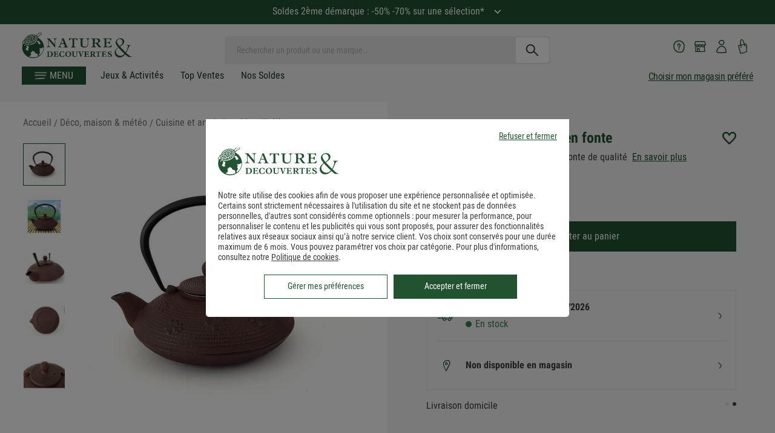

--- FILE ---
content_type: text/html; charset=utf-8
request_url: https://www.natureetdecouvertes.com/deco-maison/cuisine-arts-table/theieres/theiere-zongse-marron-en-fonte-91846730
body_size: 59665
content:
<!DOCTYPE html> <html xmlns="http://www.w3.org/1999/xhtml" xml:lang="fr" lang="fr"> <head><link href="https://cache.natureetdecouvertes.com" rel="preconnect" /> <link href="fonts.gstatic.com" rel="preconnect" crossorigin> <link href="//fonts.googleapis.com" rel="preconnect" /> <script>
   window.kameleoonDisplayPageTimeOut = true;
</script><link rel="preload" as="image" href="https://www.natureetdecouvertes.com/fstrz/r/s/cache.natureetdecouvertes.com/Medias/Images/Articles/91846730/91846730-th-i-re-zongse-marron-en-fonte_1.jpg?width=794&amp;height=794" fetchpriority="high"  media="(min-width: 768px)"><link rel="preload" as="image" href="https://www.natureetdecouvertes.com/fstrz/r/s/cache.natureetdecouvertes.com/Medias/Images/Articles/91846730/91846730-th-i-re-zongse-marron-en-fonte_1.jpg?width=376&amp;height=376" fetchpriority="high"  media="(min-width: 320px) and (max-width: 767px)"> <link rel="canonical" href="https://www.natureetdecouvertes.com/deco-maison/cuisine-arts-table/theieres/theiere-zongse-marron-en-fonte-91846730" /> <style>
    .no-stock {
        opacity: 0.5;
        pointer-events: none;
    }   
</style><script>fstrz=!0;;"use strict";window.FRZ_PAGE_TYPE="pdp";
</script><script>
    window.caReady = window.caReady || [];
    window.cact = function () { window.caReady.push(arguments); };
</script> <script type="text/javascript" id="tc_varsDeclaration">
    var pageLocation = window.location.pathname.toLowerCase();
    var userId = '';

    cact('consent.get', function (result) {

        if (result.consent.status === 'all-on') {//:
            // Consent was accepted
            userId = getCookie("guidtc");

            if (userId == '') {
                userId = '';
                if (userId == '') {
                    userId = guid();
                }
                initCookieTC(userId, "guidtc");
            }
        }
    });

    if (userId == '') {
        userId = '';
        if (userId == '') {
            userId = guid();
        }
    }
    user_typeFromClient = ''

    function initCookieTC(guid, nameCookie) {
        var exdate = new Date();
        exdate.setDate(exdate.getDate() + 1);
        var c_value = nameCookie+"=" + guid + "; expires=" + exdate.toUTCString() + ";domain=.natureetdecouvertes.com; path=/;secure";
        document.cookie = c_value;
    }

    function getCookie(name) {
        var name = name + "=";
        var ca = document.cookie.split(';');
        for (var i = 0; i < ca.length; i++) {
            var c = ca[i];
            while (c.charAt(0) == ' ') c = c.substring(1);
            if (c.indexOf(name) == 0) return c.substring(name.length, c.length);
        }
        return "";
    }

    function updateCookie(cname, cvalue) {
        var exdate = new Date();
        exdate.setDate(exdate.getMonth() + 1)
        document.cookie = cname + "=" + cvalue + "; expires=" + exdate.toDateString() + "; path = /;secure";
    }

    function guid() {
        function s4() {
            return Math.floor((1 + Math.random()) * 0x10000)
              .toString(16)
              .substring(1);
        }
        return s4() + s4() + '-' + s4() + '-' + s4() + '-' +
          s4() + '-' + s4() + s4() + s4();
    }


    var tc_vars = {
        env_template: "other_generic", /*TODO : Gérer les notions de rayons / sous rayons avec category/ subcategory*/  //Environment template
        env_work: 'p', //Environment work
        env_channel: 'd',
        env_language: 'fr', // Website language
        env_country: 'fr', // Country
        env_fasterize: '',// POur le cookie de fasterize

        user_id: userId, // // le numéro de compte client oir correcpondre à celui du CRM !!
        user_gender: '', // Visitor Gender
        user_age: '', // Visitor Age
        user_postalcode: '', // Visitor postal code
        user_category: '', // Visitor category (internal CRM segmentation)
        user_recency: '', // R - Visitor recency (last purchase date)
        user_frequency: '', // F - Visitor frequency (number of purchases)
        user_amount: '', // M - Visitor amount (total amount spent by the Client)
        user_email: '', // Email of the customer rempli par feedUserData
        user_email_hashed: '', // Email of the customer rempli par feedUserData
        user_email_optin: '', // Visitor optin newsletter or not
        user_status: '', // Visitor status : customer or prospect
        user_type: user_typeFromClient,
        user_store_id: '',
        user_segment: '',// segment RFM => pour lemoment pas de données remontées du CRM
        user_store_name: '', // Name of the store

        user_firstname: '', //(facturation) prenom
        user_surname: '',//(facturation) nom
        user_street1: '',//(facturation) adresse principale
        user_street2: '',//(facturation) adresse secondaire
        user_postal_code: '',//(facturation) code postal
        user_city: '',//(facturation) ville
        user_country: '',//(facturation) pays
        user_phone_number: '', //(facturation) : le numéro de téléphone déclaré à la facturation (sans indicatif)

        gift_message_bool: '', //option message cadeau activé ou non

        page_cat1: '', // Main Category
        page_cat2: '', // Category
        page_cat3: '', // Sub Category
        page_name: pageLocation, /*TODO : sans paramètres en minuscule */ // Page name (needed only when the analytics tool is implemented into TagCommander)
        page_error: '', // Error page
        list_products: [],
        search_filters: '', // Search Filters (JavaScript array)
        search_page_number: '', // Page number shown in results
        search_keywords: '', // Search keyword
        search_results_number: '', // Product number shown in results
        product_id: '', // Product reference
        product_name: '', // Product name
        product_unitprice_ati: '', // Product unit price ATI (all tax included)
        product_discount_ati: '', // Product discount price ATI (all tax included)
        product_unitprice_tf: '', // Product unit price TF (tax free)
        product_discount_tf: '', // Product discount price TF (tax free)
        product_currency: '', // Currency code (ISO code 4217)
        product_trademark: '', // Product trademark
        product_url_page: '', // Product URL (URL of the product page)
        product_url_picture: '', // Main picture absolute path from the first slash (URL of the product main image)
        product_isbundle: '', // Product bundle or not
        product_breadcrumb_id: '', // Product breadcrumb id (JavaScript array)
        product_breadcrumb_label: '', // Product breadcrumb label (JavaScript array)
        product_rating: '', // Product rating
        product_category: '', // Product category (nd,cc,mp)
        product_instock: '', // Product available in stock or not
        product_picture_type: '',
        product_position: '',
        product_variant: '',
        product_channel: '',//mp,n&d or mixte
        product_seller: '',
        product_brand: '',
        matchingCategorie :'',//
        order_id: '', // Order ID
        basket_id: '', // Basket ID created when a product is added to the basket
        order_amount_ati_without_sf: '', // Order amount ATI (all tax included) without shipping fee
        order_amount_ati_with_sf: '', // Order amount ATI (all tax included) with shipping fee
        order_discount_ati: '', // Order discount ATI (all tax included) - let empty if no discount
        order_ship_ati: '', // Order shipping fee ATI (all tax included)
        order_amount_tf_without_sf: '', // Order amount TF (tax free) without shipping fee
        order_amount_tf_with_sf: '', // Order amount TF (tax free) with shipping fee
        order_discount_tf: '', // Order discount TF (tax free) - let empty if no discount
        order_ship_tf: '', // Order shipping fee TF (tax free)
        order_tax: '', // Taxes
        order_payment_methods: '', // Payment methods (VISA, CB,MASTERCARD,AMEX,…) - JavaScript array if several payment methods for the same order
        order_shipping_method: '', // Shipping method (""home"",""kiala"",""colissimo""...)
        order_status: '', // Order status (""validated"",""rejected"",""waiting"")
        order_promo_code: '', // List of promotionnal codes/coupons in the order - JavaScript array if several coupons for the same order
        order_currency: 'EUR', // Currency code (ISO code 4217)
        order_newcustomer: '', // First order or already client
        order_amount_ati_without_sf_cc: '', // Order amount ATI (all tax included) without shipping fee CC
        order_amount_ati_with_sf_cc: '', // Order amount ATI (all tax included) with shipping fee CC
        order_products_number_cc: '', // Number of products into the order CC
        order_amount_ati_without_sf_nd: '', // Order amount ATI (all tax included) without shipping fee ND
        order_amount_ati_with_sf_nd: '', // Order amount ATI (all tax included) with shipping fee ND
        order_products_number_nd: '', // Number of products into the order ND
        order_amount_ati_without_sf_mp: '', // Order amount ATI (all tax included) without shipping fee MP
        order_amount_ati_with_sf_mp: '', // Order amount ATI (all tax included) with shipping fee MP
        order_products_number_mp: '', // Number of products into the order ND
        order_products_number: '', // Number of products into the order MP
        order_products: [],
        order_products_global: [],
        order_global: [],
        order_products_cc: [],
        order_products_nd: [],
        order_products_mp: [],
        site_version: '2025.12.26.1711',// version courante du site
        page_type: '',
        checkout_step_option: '',
        checkout_step: '',
        search_category: '',
        page_filters_valeur: '',
        page_filters_label: '',
        order_round: '',
        order_type: '',
        code_mag_prefere: '',
        code_mag_cc: '',
        product_strate_HP: [],
    }

</script> <script id="tc_varsPageSettings">
    tc_vars.env_template = 'product';
    tc_vars.product_id = "91846730";
    tc_vars.product_name = "theiere_zongse_marron_en_fonte";
    tc_vars.product_unitprice_ati = '31.49';

    tc_vars.product_category = 'deco_maison_&_meteo/cuisine_et_art_de_la_table/theieres';
    tc_vars.product_unitprice_tf = '26.24';
    tc_vars.product_brand = 'sens_original';
    tc_vars.product_seller = 'sens_original';

    tc_vars.product_channel = 'mp';
    tc_vars.product_variant = '';
    tc_vars.product_discount_ati = '10.50';
    tc_vars.product_discount_tf = '8.75';
    tc_vars.product_currency = 'EUR';
    tc_vars.product_instock = 'no';
    tc_vars.product_position = '';
    tc_vars.product_url_picture = '//cache.natureetdecouvertes.com/Medias/Images/Articles/91846730/800';

         tc_vars.page_cat1 = 'deco_maison_&_meteo';
         tc_vars.page_cat2 = 'cuisine_et_art_de_la_table';
         tc_vars.page_cat3 = 'theieres';
</script> <script defer type="text/javascript" src="https://unpkg.com/default-passive-events"></script> <link rel="preload" href="https://www.natureetdecouvertes.com/fstrz/r/s/www.natureetdecouvertes.com/Scripts/foundation5.5.2/js/vendor/jquery.js" as="script"> <script type="text/javascript" src="https://www.natureetdecouvertes.com/fstrz/r/s/www.natureetdecouvertes.com/Scripts/foundation5.5.2/js/vendor/jquery.js" charset="utf-8" fetchpriority="high"></script> <link rel="preload" href="https://www.natureetdecouvertes.com/fstrz/r/s/www.natureetdecouvertes.com/Scripts/foundation5.5.2/js/vendor/modernizr.js" as="script"> <script type="text/javascript" src="https://www.natureetdecouvertes.com/fstrz/r/s/www.natureetdecouvertes.com/Scripts/foundation5.5.2/js/vendor/modernizr.js" charset="utf-8" fetchpriority="high"></script> <script type="text/javascript">
        // Duration in milliseconds to wait while the Kameleoon application file is loaded
        var kameleoonLoadingTimeout = 300;

        window.kameleoonQueue = window.kameleoonQueue || [];
        window.kameleoonStartLoadTime = new Date().getTime();
        if (!document.getElementById("kameleoonLoadingStyleSheet") && !window.kameleoonDisplayPageTimeOut) {
            var kameleoonS = document.getElementsByTagName("script")[0];
            var kameleoonCc = "* { visibility: hidden !important; background-image: none !important; }";
            var kameleoonStn = document.createElement("style");
            kameleoonStn.type = "text/css";
            kameleoonStn.id = "kameleoonLoadingStyleSheet";
            if (kameleoonStn.styleSheet) {
                kameleoonStn.styleSheet.cssText = kameleoonCc;
            }
            else {
                kameleoonStn.appendChild(document.createTextNode(kameleoonCc));
            }
            kameleoonS.parentNode.insertBefore(kameleoonStn, kameleoonS);
            window.kameleoonDisplayPage = function (fromEngine) {
                if (!fromEngine) {
                    window.kameleoonTimeout = true;
                }
                if (kameleoonStn.parentNode) {
                    kameleoonStn.parentNode.removeChild(kameleoonStn);
                }
            };
            window.kameleoonDisplayPageTimeOut = window.setTimeout(window.kameleoonDisplayPage, kameleoonLoadingTimeout);
        }

</script> <script type="text/javascript" src="//7eolh1cepr.kameleoon.eu/kameleoon.js" async="true"></script> <script type="text/javascript">
    const userAgentZebraString = "TC52,TC57";
    let estSotisurf = false;
    if (userAgentZebraString) {

        const userAgentsZebra = userAgentZebraString
            .split(",")
            .map(ua => ua.trim())
            .filter(ua => ua !== "");
        estSotisurf = userAgentsZebra.some(ua => navigator.userAgent.includes(ua));
    }
    function detectOrientation() {
        const newOrientation = (window.innerHeight > window.innerWidth) ? "portrait" : "landscape";
        const currentOrientation = getCookie("orientation");

        console.log("Current:", currentOrientation, "Detected:", newOrientation);

        // If cookie is undefined, set it without reloading
        if (typeof currentOrientation === "undefined" || currentOrientation === null
            || (typeof currentOrientation === 'string' && currentOrientation.trim() === '')) {
            document.cookie = "orientation=" + newOrientation + "; path=/";
        }

        // Check if cookie is defined and different to newOrientation
        else if ((typeof currentOrientation !== "undefined" && currentOrientation !== null) && currentOrientation !== newOrientation) {
            document.cookie = "orientation=" + newOrientation + "; path=/";
            if (!estSotisurf) {
                location.reload();
            }
        }

    }
    function getCookie(name) {
        const match = document.cookie.match(new RegExp('(^| )' + name + '=([^;]+)'));
        return match ? match[2] : null;
    }

    // Delay to allow browser orientation/layout to stabilize
    setTimeout(() => {
            detectOrientation();
    }, 300);

    let resizeTimeout;
    window.addEventListener("resize", () => {
        clearTimeout(resizeTimeout);
         resizeTimeout = setTimeout(detectOrientation, 300);

    });

    // Script Microssft Clarity
    (function (c, l, a, r, i, t, y) {
        c[a] = c[a] || function () {
            (c[a].q = c[a].q || []).push(arguments)
        };
        t = l.createElement(r);
        t.async = 1;
        t.src = "https://www.clarity.ms/tag/" + i;
        y = l.getElementsByTagName(r)[0];
        y.parentNode.insertBefore(t, y);
    })(window, document, "clarity", "script", "sjgveptpa5");
</script>  <meta charset="utf-8" /> <meta name="viewport" content="width=device-width, initial-scale=1.0, minimum-scale=0.9, maximum-scale=1" /> <title>Th&#233;i&#232;re zongse marron en fonte</title> <meta name="description" content="Th&#233;i&#232;re zongse marron en fonte, Un produit de la marque Sens Original. Paiement s&#233;curis&#233; et livraison rapide."> <meta property="fb:admins" content="100001419523880" /> <meta property="fb:page_id" content="86664673840" /> <meta property="og:image" content="https://cache.natureetdecouvertes.com/wwwStaticContent/ned/fb/images/Logo_ND.jpg" /> <link rel="preload" href="/Content/css/fonts-style/google-fonts.css" as="style"> <link rel="StyleSheet" href="/Content/css/fonts-style/google-fonts.css" as="style" fetchpriority="high"> <link rel="preload" href="/Scripts/simpleScrollbar/ss.css" as="style"> <link rel="StyleSheet" href="/Scripts/simpleScrollbar/ss.css" as="style" fetchpriority="high"> <link rel="preload" href="/Scripts/no-ui-slider/jquery.nouislider.css" as="style"> <link rel="StyleSheet" type="text/css" href="/Scripts/no-ui-slider/jquery.nouislider.css" /> <link rel="preload" href="/dist/css/products.css?v=2025.12.26.1711" as="style"> <link rel="StyleSheet" type="text/css" href="/dist/css/products.css?v=2025.12.26.1711" /> <link rel="preload" as="image" href="https://www.natureetdecouvertes.com/fstrz/r/s/cache.natureetdecouvertes.com/Medias/Images/Articles/91846730/91846730-th-i-re-zongse-marron-en-fonte_1.jpg"> <link rel="stylesheet" href="/dist/css/pageVendeur.css?v=2025.12.26.1711"> <link rel="preload" href="/dist/css/pageVendeur.css?v=2025.12.26.1711" as="style"> <link rel="shortcut icon" type="image/x-icon" href="https://www.natureetdecouvertes.com/fstrz/r/s/cache.natureetdecouvertes.com/wwwStaticContent/static/img/favicon.ico"> <link rel="apple-touch-icon" sizes="180x180" href="https://www.natureetdecouvertes.com/fstrz/r/s/cache.natureetdecouvertes.com/wwwStaticContent/static/img/apple-touch-icon.png"> <link rel="icon" type="image/png" sizes="32x32" href="https://www.natureetdecouvertes.com/fstrz/r/s/cache.natureetdecouvertes.com/wwwStaticContent/static/img/favicon-32x32.png"> <link rel="icon" type="image/png" sizes="16x16" href="https://www.natureetdecouvertes.com/fstrz/r/s/cache.natureetdecouvertes.com/wwwStaticContent/static/img/favicon-16x16.png"> <link rel="mask-icon" href="https://www.natureetdecouvertes.com/fstrz/r/s/cache.natureetdecouvertes.com/wwwStaticContent/static/img/safari-pinned-tab.svg" color="#ffffff"> <meta name="msapplication-TileColor" content="#ffffff"> <meta name="msapplication-TileImage" content="https://cache.natureetdecouvertes.com/wwwStaticContent/static/img/mstile-144x144.png"> <meta name="theme-color" content="#ffffff"> <meta property="og:title" content="Th&#233;i&#232;re zongse marron en fonte" /> <meta property="og:type" content="product" /> <meta property="og:price:amount" content="31,49" /> <meta property="product:price:currency" content="EUR" /> <meta property="og:description" content="" /> <meta property="og:image" content="https://cache.natureetdecouvertes.com/Medias/Images/Articles/91846730/690" /> <script type="text/javascript" src="https://www.natureetdecouvertes.com/fstrz/r/s/cdn.tagcommander.com/2238/tc_NatureDecouvertes_5.js"></script> <meta name="facebook-domain-verification" content="kkb7256p2cahp02i0ktotl5cb4z0i2" /> <meta name="format-detection" content="telephone=no"> <script>window.fasterize={};</script> <style>
/*Fstrz CSS Start*/

/*home_tags_mobile masqués*/
@media (min-width: 320px) and (max-width: 480px) {
    body:has(.box-rebours) {
    padding-top: 200px !important;
    }
    
    body:not(:has(.box-rebours)) {
    padding-top: 155px !important;
    }
}

/* correctif CLS pages produits */
.productSummary__price[data-fstrz-fragment-id]:empty {
    min-height: 64px;
}
#buyBox[data-fstrz-fragment-id]:empty {
    min-height: 132px;
}
.productSummary__desc[data-fstrz-fragment-id]:empty {
    min-height: 207px;
}

/*CLS menu - PERMET D'EVITER LE CLS LIE AU CALCUL JS DU SITE - à supprimer quand on meppera la version SANS JS avec class*/
@media (min-width: 768px) {
    body {
        padding-top: 157px !important;
    }
}

@media (max-width: 767px) {
    body {
        padding-top: 160px !important;
    }
}
/**********************************************/

/*scintillement du gris à supprimer lorsque la classe .page_ficheProduit sera insérée côté serveur */
body {
    background: #F8F5F5;
}

#slickVertical .slider:not(.slick-slider) .item:not(:first-child){
    display :none;
}

#slickVertical .slider:not(.slick-slider){
    margin-top : .75rem;
}
/*patch animation newsletter popin ajout panier*/
.popin-container .popin{
    animation : none !important;
}
@media only screen and (min-width: 1024px) {    
    .basket-popin.popin:not(:has(.eb-generic-template)){
        aspect-ratio : 3/2
    }
}

/*CLS résultat de recherche mobile*/
.search-content-results .product.miniFiche.cards-item a> img{
    aspect-ratio : 1;
}
/*Fstrz CSS End*/
</style></head> <body lang="fr-FR" itemscope="" itemtype="http://schema.org/WebPage" data-frz-flags='{"lazyload":false,"unlazyload":false,"deferjs":false,"cssontop":true,"minifyhtml":true,"concatcss":false,"minifycss":false,"concatjs":false,"minifyjs":false,"early-hints":true,"unsharding":true,"responsive":false,"edge_speed":true,"edge_seo":false,"service_worker":false,"edge_rewriter":true,"speculation_rules":false,"lazyloadjs":false,"smart_inp":false}' data-frz-version="2" data-frz-target-key="market_place_product_pages" data-frz-target-label="Market Place Product Pages "> <div id="newLoader" class="hidden"> <div class="spinner"> <div class="bounce1"></div> <div class="bounce2"></div> <div class="bounce3"></div> </div> </div>  <aside class="hamburgerMenu"> <div class="hamburgerMenu__header">  <div class="hamburgerMenu__logoContainer"> <a href="/" title=""> <img alt="Logo Nature&Decouvertes" src="[data-uri]" /> </a> </div>  <div class="hamburgerMenu__toggle"> <div class="hamburgerMenu__toggleInside"></div> </div> </div> <ul class="hamburgerMenu__content"> <li class="  "> <a class="isBold text-right menuBlack  omenuBlack hmenuGold " href="/cadeaux/top-ventes"> <i class="icon-ned icon-universe "></i> <span>Top Ventes</span> </a> </li> <li class="  "> <a class="isBold text-right menuBlack  omenuBlack hmenuGreen " href="/cadeaux/soldes"> <i class="icon-ned icon-universe "></i> <span>Tous nos soldes</span> </a> </li> <li class="  "> <a class="isBold text-right menuBlack hmenuGold " href="/cadeaux/nouveautes"> <i class="icon-ned icon-universe "></i> <span>nouveaut&#233;s</span> </a> </li> <li class="hamburgerMenu__hasSubMenu menu-idee-cadeau"> <span class="isBold text-right omenuGold hmenuGold menu-span-lien" data-href="#"> <i class="icon-ned icon-universe "></i> <span>Id&#233;e Cadeau</span> <i class="icon-ned icon-ned-arrow-right icon-arrow"></i> </span> <div class="hamburgerMenu__secondLevel subMenu"> <ul class="hamburgerMenu__list menu-idee-cadeau-source" boutique-id="items_idee_cadeau"> <li class="hamburgerMenu__hasSubMenu desktopHover"> <span class="menu-span-lien" data-href="#" title="Cadeau Saint Valentin"> <span class="rightText">Cadeau Saint Valentin</span> <i class="icon-ned icon-ned-arrow-right icon-arrow"></i> </span> <div class="hamburgerMenu__secondLevel subMenu"> <ul class="hamburgerMenu__list"> </ul> </div> </li> <li class="hamburgerMenu__hasSubMenu desktopHover"> <span class="menu-span-lien" data-href="#" title="Cadeau Homme"> <span class="rightText">Cadeau Homme</span> <i class="icon-ned icon-ned-arrow-right icon-arrow"></i> </span> <div class="hamburgerMenu__secondLevel subMenu"> <ul class="hamburgerMenu__list"> </ul> </div> </li> <li class="hamburgerMenu__hasSubMenu desktopHover"> <span class="menu-span-lien" data-href="#" title="Cadeau Femme"> <span class="rightText">Cadeau Femme</span> <i class="icon-ned icon-ned-arrow-right icon-arrow"></i> </span> <div class="hamburgerMenu__secondLevel subMenu"> <ul class="hamburgerMenu__list"> </ul> </div> </li> <li class="hamburgerMenu__hasSubMenu desktopHover"> <span class="menu-span-lien" data-href="#" title="Cadeau Enfant"> <span class="rightText">Cadeau Enfant</span> <i class="icon-ned icon-ned-arrow-right icon-arrow"></i> </span> <div class="hamburgerMenu__secondLevel subMenu"> <ul class="hamburgerMenu__list"> </ul> </div> </li> <li class="hamburgerMenu__hasSubMenu desktopHover"> <span class="menu-span-lien" data-href="#" title="Petites Attentions"> <span class="rightText">Petites Attentions</span> <i class="icon-ned icon-ned-arrow-right icon-arrow"></i> </span> <div class="hamburgerMenu__secondLevel subMenu"> <ul class="hamburgerMenu__list"> </ul> </div> </li> <li class="hamburgerMenu__hasSubMenu desktopHover"> <span class="menu-span-lien" data-href="#" title="Cadeau par occasion"> <span class="rightText">Cadeau par occasion</span> <i class="icon-ned icon-ned-arrow-right icon-arrow"></i> </span> <div class="hamburgerMenu__secondLevel subMenu"> <ul class="hamburgerMenu__list"> </ul> </div> </li> <li class="hamburgerMenu__hasSubMenu desktopHover"> <span class="menu-span-lien" data-href="#" title="Box et cartes cadeaux"> <span class="rightText">Box et cartes cadeaux</span> <i class="icon-ned icon-ned-arrow-right icon-arrow"></i> </span> <div class="hamburgerMenu__secondLevel subMenu"> <ul class="hamburgerMenu__list"> </ul> </div> </li> <li class="hamburgerMenu__hasSubMenu desktopHover"> <span class="menu-span-lien" data-href="#" title="Cadeaux de No&#235;l"> <span class="rightText">Cadeaux de No&#235;l</span> <i class="icon-ned icon-ned-arrow-right icon-arrow"></i> </span> <div class="hamburgerMenu__secondLevel subMenu"> <ul class="hamburgerMenu__list"> </ul> </div> </li> <li class="hamburgerMenu__hasSubMenu desktopHover"> <span class="menu-span-lien" data-href="#" title="Cadeau par prix"> <span class="rightText">Cadeau par prix</span> <i class="icon-ned icon-ned-arrow-right icon-arrow"></i> </span> <div class="hamburgerMenu__secondLevel subMenu"> <ul class="hamburgerMenu__list"> </ul> </div> </li> </ul> </div> </li> <li class="hamburgerMenu__hasSubMenu"> <span class="isBold text-right menuRed  omenuRed hmenuGold active allProducts menu-span-lien" data-href="#"> <i class="icon-ned icon-universe "></i> <span>Tous nos produits</span> <i class="icon-ned icon-ned-arrow-right icon-arrow"></i> </span> <div class="hamburgerMenu__secondLevel subMenu  mainMenu active"> <ul class="hamburgerMenu__list"> <li class="hamburgerMenu__hasSubMenu hasListItem"> <span data-category-id="32" data-href="#" title="Tout pour l&#39;enfant: jouets d&#39;&#233;veil, p&#233;dagogie Montessori, jeux &#233;ducatifs, jeux plein air, jeux de soci&#233;t&#233;, loisirs cr&#233;atifs... Livraison offerte d&#232;s 49€ *" class="universeLink menuBlack hmenuGold omenuGold menu-span-lien"> <i class="icon-ned icon-universe "></i> <span onmouseover="setDisplay();"> Jeux, jouets </span> <i class="icon-ned icon-ned-arrow-right icon-arrow"></i> </span> <div class="hamburgerMenu__secondLevel subMenu universe"> <ul class="hamburgerMenu__list" boutique-id="32"> <li class="hamburgerMenu__hasSubMenu desktopHover"> <div class="hamburgerMenu__secondLevel subMenu"> <ul class="hamburgerMenu__list"> </ul> </div> </li> <li class="hamburgerMenu__hasSubMenu desktopHover"> <div class="hamburgerMenu__secondLevel subMenu"> <ul class="hamburgerMenu__list"> </ul> </div> </li> <li class="hamburgerMenu__hasSubMenu desktopHover"> <div class="hamburgerMenu__secondLevel subMenu"> <ul class="hamburgerMenu__list"> </ul> </div> </li> <li class="hamburgerMenu__hasSubMenu desktopHover"> <div class="hamburgerMenu__secondLevel subMenu"> <ul class="hamburgerMenu__list"> </ul> </div> </li> <li class="hamburgerMenu__hasSubMenu desktopHover"> <div class="hamburgerMenu__secondLevel subMenu"> <ul class="hamburgerMenu__list"> </ul> </div> </li> <li class="hamburgerMenu__hasSubMenu desktopHover"> <div class="hamburgerMenu__secondLevel subMenu"> <ul class="hamburgerMenu__list"> </ul> </div> </li> <li class="hamburgerMenu__hasSubMenu desktopHover"> <div class="hamburgerMenu__secondLevel subMenu"> <ul class="hamburgerMenu__list"> </ul> </div> </li> <li class="hamburgerMenu__hasSubMenu desktopHover"> <div class="hamburgerMenu__secondLevel subMenu"> <ul class="hamburgerMenu__list"> </ul> </div> </li> <li class="hamburgerMenu__hasSubMenu desktopHover"> <div class="hamburgerMenu__secondLevel subMenu"> <ul class="hamburgerMenu__list"> </ul> </div> </li> <li class="hamburgerMenu__hasSubMenu desktopHover"> <div class="hamburgerMenu__secondLevel subMenu"> <ul class="hamburgerMenu__list"> </ul> </div> </li> <li class="hamburgerMenu__hasSubMenu desktopHover"> <div class="hamburgerMenu__secondLevel subMenu"> <ul class="hamburgerMenu__list"> </ul> </div> </li> <li class="hamburgerMenu__hasSubMenu desktopHover"> <div class="hamburgerMenu__secondLevel subMenu"> <ul class="hamburgerMenu__list"> </ul> </div> </li> </ul> </div> </li> <li class="hamburgerMenu__hasSubMenu hasListItem"> <span data-category-id="30" data-href="#" title="D&#233;couvrez notre gamme de produits pour renforcer votre bien-&#234;tre au quotidien : produits de massage, cosm&#233;tiques, yoga, luminoth&#233;rapie.. Commande simple et livraison gratuite d&#232;s 49€ d&#39;achat." class="universeLink menuBlack hmenuGold omenuGold menu-span-lien"> <i class="icon-ned icon-universe "></i> <span onmouseover="setDisplay();"> Bien-&#234;tre </span> <i class="icon-ned icon-ned-arrow-right icon-arrow"></i> </span> <div class="hamburgerMenu__secondLevel subMenu universe"> <ul class="hamburgerMenu__list" boutique-id="30"> <li class="hamburgerMenu__hasSubMenu desktopHover"> <div class="hamburgerMenu__secondLevel subMenu"> <ul class="hamburgerMenu__list"> </ul> </div> </li> <li class="hamburgerMenu__hasSubMenu desktopHover"> <div class="hamburgerMenu__secondLevel subMenu"> <ul class="hamburgerMenu__list"> </ul> </div> </li> <li class="hamburgerMenu__hasSubMenu desktopHover"> <div class="hamburgerMenu__secondLevel subMenu"> <ul class="hamburgerMenu__list"> </ul> </div> </li> <li class="hamburgerMenu__hasSubMenu desktopHover"> <div class="hamburgerMenu__secondLevel subMenu"> <ul class="hamburgerMenu__list"> </ul> </div> </li> <li class="hamburgerMenu__hasSubMenu desktopHover"> <div class="hamburgerMenu__secondLevel subMenu"> <ul class="hamburgerMenu__list"> </ul> </div> </li> <li class="hamburgerMenu__hasSubMenu desktopHover"> <div class="hamburgerMenu__secondLevel subMenu"> <ul class="hamburgerMenu__list"> </ul> </div> </li> <li class="hamburgerMenu__hasSubMenu desktopHover"> <div class="hamburgerMenu__secondLevel subMenu"> <ul class="hamburgerMenu__list"> </ul> </div> </li> <li class="hamburgerMenu__hasSubMenu desktopHover"> <div class="hamburgerMenu__secondLevel subMenu"> <ul class="hamburgerMenu__list"> </ul> </div> </li> <li class="hamburgerMenu__hasSubMenu desktopHover"> <div class="hamburgerMenu__secondLevel subMenu"> <ul class="hamburgerMenu__list"> </ul> </div> </li> </ul> </div> </li> <li class="hamburgerMenu__hasSubMenu hasListItem"> <span data-category-id="29" data-href="#" title="Des huiles essentielles et diffuseurs d&#39;huiles essentielles b&#233;n&#233;fiques pour profiter d&#39;une aromath&#233;rapie soign&#233;e. Commande simple et livraison rapide. " class="universeLink menuBlack hmenuGold omenuGold menu-span-lien"> <i class="icon-ned icon-universe "></i> <span onmouseover="setDisplay();"> Huiles essentielles &amp; diffuseurs </span> <i class="icon-ned icon-ned-arrow-right icon-arrow"></i> </span> <div class="hamburgerMenu__secondLevel subMenu universe"> <ul class="hamburgerMenu__list" boutique-id="29"> <li class="hamburgerMenu__hasSubMenu desktopHover"> <div class="hamburgerMenu__secondLevel subMenu"> <ul class="hamburgerMenu__list"> </ul> </div> </li> <li class="hamburgerMenu__hasSubMenu desktopHover"> <div class="hamburgerMenu__secondLevel subMenu"> <ul class="hamburgerMenu__list"> </ul> </div> </li> <li class="hamburgerMenu__hasSubMenu desktopHover"> <div class="hamburgerMenu__secondLevel subMenu"> <ul class="hamburgerMenu__list"> </ul> </div> </li> </ul> </div> </li> <li class="hamburgerMenu__hasSubMenu hasListItem"> <span data-category-id="37" data-href="#" title="Jardin : D&#233;couvrez notre s&#233;lection de produits pour embellir votre jardin &#233;t&#233; comme hiver. Commande et simple et livraison rapide." class="universeLink menuBlack hmenuGold omenuGold menu-span-lien"> <i class="icon-ned icon-universe "></i> <span onmouseover="setDisplay();"> Jardin </span> <i class="icon-ned icon-ned-arrow-right icon-arrow"></i> </span> <div class="hamburgerMenu__secondLevel subMenu universe"> <ul class="hamburgerMenu__list" boutique-id="37"> <li class="hamburgerMenu__hasSubMenu desktopHover"> <div class="hamburgerMenu__secondLevel subMenu"> <ul class="hamburgerMenu__list"> </ul> </div> </li> <li class="hamburgerMenu__hasSubMenu desktopHover"> <div class="hamburgerMenu__secondLevel subMenu"> <ul class="hamburgerMenu__list"> </ul> </div> </li> <li class="hamburgerMenu__hasSubMenu desktopHover"> <div class="hamburgerMenu__secondLevel subMenu"> <ul class="hamburgerMenu__list"> </ul> </div> </li> <li class="hamburgerMenu__hasSubMenu desktopHover"> <div class="hamburgerMenu__secondLevel subMenu"> <ul class="hamburgerMenu__list"> </ul> </div> </li> <li class="hamburgerMenu__hasSubMenu desktopHover"> <div class="hamburgerMenu__secondLevel subMenu"> <ul class="hamburgerMenu__list"> </ul> </div> </li> <li class="hamburgerMenu__hasSubMenu desktopHover"> <div class="hamburgerMenu__secondLevel subMenu"> <ul class="hamburgerMenu__list"> </ul> </div> </li> <li class="hamburgerMenu__hasSubMenu desktopHover"> <div class="hamburgerMenu__secondLevel subMenu"> <ul class="hamburgerMenu__list"> </ul> </div> </li> </ul> </div> </li> <li class="hamburgerMenu__hasSubMenu hasListItem"> <span data-category-id="34" data-href="#" title="D&#233;couvrez nos articles optiques et d&#39;astronomie: t&#233;l&#233;scopes, jumelles, loupes et microscopes. Commande simple et livraison rapide." class="universeLink menuBlack hmenuGold omenuGold menu-span-lien"> <i class="icon-ned icon-universe "></i> <span onmouseover="setDisplay();"> Optiques &amp; astronomie </span> <i class="icon-ned icon-ned-arrow-right icon-arrow"></i> </span> <div class="hamburgerMenu__secondLevel subMenu universe"> <ul class="hamburgerMenu__list" boutique-id="34"> <li class="hamburgerMenu__hasSubMenu desktopHover"> <div class="hamburgerMenu__secondLevel subMenu"> <ul class="hamburgerMenu__list"> </ul> </div> </li> <li class="hamburgerMenu__hasSubMenu desktopHover"> <div class="hamburgerMenu__secondLevel subMenu"> <ul class="hamburgerMenu__list"> </ul> </div> </li> <li class="hamburgerMenu__hasSubMenu desktopHover"> <div class="hamburgerMenu__secondLevel subMenu"> <ul class="hamburgerMenu__list"> </ul> </div> </li> <li class="hamburgerMenu__hasSubMenu desktopHover"> <div class="hamburgerMenu__secondLevel subMenu"> <ul class="hamburgerMenu__list"> </ul> </div> </li> </ul> </div> </li> <li class="hamburgerMenu__hasSubMenu hasListItem"> <span data-category-id="35" data-href="#" title="D&#233;couvrez nos &#233;piceries sucr&#233;es et sal&#233;es et partez &#224; la d&#233;couverte du monde gr&#226;ce &#224; nos th&#233;s bios cultiv&#233;s aux quatre coins de la plan&#232;te. Commande simple et livraison gratuite d&#232;s 49€ d&#39;achat." class="universeLink menuBlack hmenuGold omenuGold menu-span-lien"> <i class="icon-ned icon-universe "></i> <span onmouseover="setDisplay();"> Th&#233;s &amp; &#233;picerie </span> <i class="icon-ned icon-ned-arrow-right icon-arrow"></i> </span> <div class="hamburgerMenu__secondLevel subMenu universe"> <ul class="hamburgerMenu__list" boutique-id="35"> <li class="hamburgerMenu__hasSubMenu desktopHover"> <div class="hamburgerMenu__secondLevel subMenu"> <ul class="hamburgerMenu__list"> </ul> </div> </li> <li class="hamburgerMenu__hasSubMenu desktopHover"> <div class="hamburgerMenu__secondLevel subMenu"> <ul class="hamburgerMenu__list"> </ul> </div> </li> <li class="hamburgerMenu__hasSubMenu desktopHover"> <div class="hamburgerMenu__secondLevel subMenu"> <ul class="hamburgerMenu__list"> </ul> </div> </li> <li class="hamburgerMenu__hasSubMenu desktopHover"> <div class="hamburgerMenu__secondLevel subMenu"> <ul class="hamburgerMenu__list"> </ul> </div> </li> <li class="hamburgerMenu__hasSubMenu desktopHover"> <div class="hamburgerMenu__secondLevel subMenu"> <ul class="hamburgerMenu__list"> </ul> </div> </li> <li class="hamburgerMenu__hasSubMenu desktopHover"> <div class="hamburgerMenu__secondLevel subMenu"> <ul class="hamburgerMenu__list"> </ul> </div> </li> <li class="hamburgerMenu__hasSubMenu desktopHover"> <div class="hamburgerMenu__secondLevel subMenu"> <ul class="hamburgerMenu__list"> </ul> </div> </li> </ul> </div> </li> <li class="hamburgerMenu__hasSubMenu hasListItem"> <span data-category-id="33" data-href="#" title="D&#233;couvrez nos parfums d&#39;int&#233;rieurs, nos articles linge et literie et d&#233;coration d&#39;int&#233;rieure. Commande simple et livraison rapide. " class="universeLink menuBlack hmenuGold omenuGold menu-span-lien"> <i class="icon-ned icon-universe "></i> <span onmouseover="setDisplay();"> D&#233;co, maison &amp; m&#233;t&#233;o </span> <i class="icon-ned icon-ned-arrow-right icon-arrow"></i> </span> <div class="hamburgerMenu__secondLevel subMenu universe"> <ul class="hamburgerMenu__list" boutique-id="33"> <li class="hamburgerMenu__hasSubMenu desktopHover"> <a href="https://www.natureetdecouvertes.com/deco-maison/parfums-interieur" title="Parfums d&#39;int&#233;rieur"> <span class="rightText">Parfums d&#39;int&#233;rieur</span> <i class="icon-ned icon-ned-arrow-right icon-arrow"></i> </a> <div class="hamburgerMenu__secondLevel subMenu"> <ul class="hamburgerMenu__list"> <li class="LastLevel"> <a data-category-id="1484" href="https://www.natureetdecouvertes.com/deco-maison/parfums-interieur"> Parfums d&#39;int&#233;rieur </a> </li> <li class="lastLevel"> <a href="https://www.natureetdecouvertes.com/deco-maison/parfums-interieur/coffrets-senteurs"> Coffrets senteurs </a> </li> <li class="lastLevel"> <a href="https://www.natureetdecouvertes.com/deco-maison/parfums-interieur/bouquet-parfume"> Bouquet parfum&#233; et capilla ™ </a> </li> <li class="lastLevel"> <a href="https://www.natureetdecouvertes.com/deco-maison/parfums-interieur/recharge-capilla"> Recharge capilla ™ </a> </li> <li class="lastLevel"> <a href="https://www.natureetdecouvertes.com/deco-maison/parfums-interieur/diffuseur-ultrasons"> Diffuseurs ultrasons </a> </li> <li class="lastLevel"> <a href="https://www.natureetdecouvertes.com/deco-maison/parfums-interieur/brule-parfum"> Br&#251;le parfums </a> </li> <li class="lastLevel"> <a href="https://www.natureetdecouvertes.com/deco-maison/parfums-interieur/concentres-parfum"> Concentr&#233;s parfums </a> </li> <li class="lastLevel"> <a href="https://www.natureetdecouvertes.com/deco-maison/parfums-interieur/bougies-parfumees"> Bougies parfum&#233;es </a> </li> <li class="lastLevel"> <a href="https://www.natureetdecouvertes.com/deco-maison/parfums-interieur/vaporisateurs"> Vaporisateurs de parfum </a> </li> <li class="lastLevel"> <a href="https://www.natureetdecouvertes.com/deco-maison/parfums-interieur/encens-accessoires"> Encens et accessoires </a> </li> <li class="lastLevel"> <a href="https://www.natureetdecouvertes.com/deco-maison/parfums-interieur/accessoires-parfumes"> Accessoires parfum&#233;s </a> </li> </ul> </div> </li> <li class="hamburgerMenu__hasSubMenu desktopHover"> <a href="https://www.natureetdecouvertes.com/deco-maison/decoration" title="D&#233;coration"> <span class="rightText">D&#233;coration</span> <i class="icon-ned icon-ned-arrow-right icon-arrow"></i> </a> <div class="hamburgerMenu__secondLevel subMenu"> <ul class="hamburgerMenu__list"> <li class="LastLevel"> <a data-category-id="1493" href="https://www.natureetdecouvertes.com/deco-maison/decoration"> D&#233;coration </a> </li> <li class="lastLevel"> <a href="https://www.natureetdecouvertes.com/deco-maison/decoration/fontaines"> Fontaines d&#39;int&#233;rieur </a> </li> <li class="lastLevel"> <a href="https://www.natureetdecouvertes.com/deco-maison/decoration/globes-terrestres"> Globes terrestres </a> </li> <li class="lastLevel"> <a href="https://www.natureetdecouvertes.com/deco-maison/decoration/autres-decoration"> Objets d&#233;coratifs </a> </li> <li class="lastLevel"> <a href="https://www.natureetdecouvertes.com/deco-maison/decoration/decoration-murale"> D&#233;coration murale </a> </li> <li class="lastLevel"> <a href="https://www.natureetdecouvertes.com/deco-maison/decoration/horloges"> Horloges </a> </li> <li class="lastLevel"> <a href="https://www.natureetdecouvertes.com/deco-maison/decoration/coffre-panier"> Coffres et paniers </a> </li> <li class="lastLevel"> <a href="https://www.natureetdecouvertes.com/deco-maison/decoration/miroirs"> Miroirs </a> </li> <li class="lastLevel"> <a href="https://www.natureetdecouvertes.com/deco-maison/decoration/decoration-noel"> D&#233;coration de No&#235;l </a> </li> </ul> </div> </li> <li class="hamburgerMenu__hasSubMenu desktopHover"> <a href="https://www.natureetdecouvertes.com/deco-maison/meteo-appareils-mesure" title="M&#233;t&#233;o et appareils de mesures"> <span class="rightText">M&#233;t&#233;o et appareils de mesures</span> <i class="icon-ned icon-ned-arrow-right icon-arrow"></i> </a> <div class="hamburgerMenu__secondLevel subMenu"> <ul class="hamburgerMenu__list"> <li class="LastLevel"> <a data-category-id="1489" href="https://www.natureetdecouvertes.com/deco-maison/meteo-appareils-mesure"> M&#233;t&#233;o et appareils de mesures </a> </li> <li class="lastLevel"> <a href="https://www.natureetdecouvertes.com/deco-maison/meteo-appareils-mesure/station-meteo"> Station m&#233;t&#233;o </a> </li> <li class="lastLevel"> <a href="https://www.natureetdecouvertes.com/deco-maison/meteo-appareils-mesure/thermometres"> Thermom&#232;tres </a> </li> <li class="lastLevel"> <a href="https://www.natureetdecouvertes.com/deco-maison/meteo-appareils-mesure/barometres"> Barom&#232;tres </a> </li> <li class="lastLevel"> <a href="https://www.natureetdecouvertes.com/deco-maison/meteo-appareils-mesure/qualite-air"> Qualit&#233; de l&#39;air </a> </li> <li class="lastLevel"> <a href="https://www.natureetdecouvertes.com/deco-maison/meteo-appareils-mesure/horloge-maree"> Horloges &#224; mar&#233;e </a> </li> </ul> </div> </li> <li class="hamburgerMenu__hasSubMenu desktopHover"> <a href="https://www.natureetdecouvertes.com/deco-maison/cuisine-arts-table" title="Cuisine et art de la table"> <span class="rightText">Cuisine et art de la table</span> <i class="icon-ned icon-ned-arrow-right icon-arrow"></i> </a> <div class="hamburgerMenu__secondLevel subMenu"> <ul class="hamburgerMenu__list"> <li class="LastLevel"> <a data-category-id="1492" href="https://www.natureetdecouvertes.com/deco-maison/cuisine-arts-table"> Cuisine et art de la table </a> </li> <li class="lastLevel"> <a href="https://www.natureetdecouvertes.com/deco-maison/cuisine-arts-table/theieres"> Th&#233;i&#232;res </a> </li> <li class="lastLevel"> <a href="https://www.natureetdecouvertes.com/deco-maison/cuisine-arts-table/mugs"> Mugs, bols et tisani&#232;res </a> </li> <li class="lastLevel"> <a href="https://www.natureetdecouvertes.com/deco-maison/cuisine-arts-table/vaisselle"> Vaisselle </a> </li> <li class="lastLevel"> <a href="https://www.natureetdecouvertes.com/deco-maison/cuisine-arts-table/ustensiles"> Ustensiles </a> </li> <li class="lastLevel"> <a href="https://www.natureetdecouvertes.com/deco-maison/cuisine-arts-table/cafetiere-machine-a-expresso"> Cafeti&#232;res </a> </li> <li class="lastLevel"> <a href="https://www.natureetdecouvertes.com/deco-maison/cuisine-arts-table/petit-electromenager"> Petit Moyen Electrom&#233;nager </a> </li> <li class="lastLevel"> <a href="https://www.natureetdecouvertes.com/deco-maison/cuisine-arts-table/moulins-sel-poivre"> Moulins &#224; sel et poivre </a> </li> <li class="lastLevel"> <a href="https://www.natureetdecouvertes.com/deco-maison/cuisine-arts-table/rangement-cuisine"> Rangement Cuisine </a> </li> <li class="lastLevel"> <a href="https://www.natureetdecouvertes.com/deco-maison/cuisine-arts-table/oenologie"> Œnologie </a> </li> </ul> </div> </li> <li class="hamburgerMenu__hasSubMenu desktopHover"> <a href="https://www.natureetdecouvertes.com/deco-maison/meuble" title="Mobilier"> <span class="rightText">Mobilier</span> <i class="icon-ned icon-ned-arrow-right icon-arrow"></i> </a> <div class="hamburgerMenu__secondLevel subMenu"> <ul class="hamburgerMenu__list"> <li class="LastLevel"> <a data-category-id="20015" href="https://www.natureetdecouvertes.com/deco-maison/meuble"> Mobilier </a> </li> <li class="lastLevel"> <a href="https://www.natureetdecouvertes.com/deco-maison/meuble/chaises"> Chaises et tabourets </a> </li> <li class="lastLevel"> <a href="https://www.natureetdecouvertes.com/deco-maison/meuble/canapes"> Canap&#233;s </a> </li> <li class="lastLevel"> <a href="https://www.natureetdecouvertes.com/deco-maison/meuble/fauteuils"> Fauteuils </a> </li> <li class="lastLevel"> <a href="https://www.natureetdecouvertes.com/deco-maison/meuble/tables"> Tables </a> </li> <li class="lastLevel"> <a href="https://www.natureetdecouvertes.com/deco-maison/meuble/consoles"> Consoles </a> </li> <li class="lastLevel"> <a href="https://www.natureetdecouvertes.com/deco-maison/meuble/meubles-tv"> Tables basses, meubles tv </a> </li> <li class="lastLevel"> <a href="https://www.natureetdecouvertes.com/deco-maison/meuble/buffets"> Buffets </a> </li> <li class="lastLevel"> <a href="https://www.natureetdecouvertes.com/deco-maison/meuble/commodes"> Commodes </a> </li> <li class="lastLevel"> <a href="https://www.natureetdecouvertes.com/deco-maison/meuble/armoires"> Armoires </a> </li> <li class="lastLevel"> <a href="https://www.natureetdecouvertes.com/deco-maison/meuble/meuble-rangement"> Meubles de rangement </a> </li> <li class="lastLevel"> <a href="https://www.natureetdecouvertes.com/deco-maison/meuble/literie"> Literie </a> </li> <li class="lastLevel"> <a href="https://www.natureetdecouvertes.com/deco-maison/meuble/meubles-salle-de-bain"> Mobilier de salle de bain </a> </li> </ul> </div> </li> <li class="hamburgerMenu__hasSubMenu desktopHover"> <a href="https://www.natureetdecouvertes.com/deco-maison/linge-tapis" title="Linge de Maison et Tapis"> <span class="rightText">Linge de Maison et Tapis</span> <i class="icon-ned icon-ned-arrow-right icon-arrow"></i> </a> <div class="hamburgerMenu__secondLevel subMenu"> <ul class="hamburgerMenu__list"> <li class="LastLevel"> <a data-category-id="20217" href="https://www.natureetdecouvertes.com/deco-maison/linge-tapis"> Linge de Maison et Tapis </a> </li> <li class="lastLevel"> <a href="https://www.natureetdecouvertes.com/deco-maison/linge-tapis/coussins-et-plaids"> Coussins et plaids </a> </li> <li class="lastLevel"> <a href="https://www.natureetdecouvertes.com/deco-maison/linge-tapis/taie-oreiller-en-soie"> Taie d&#39;oreiller en soie </a> </li> <li class="lastLevel"> <a href="https://www.natureetdecouvertes.com/deco-maison/linge-tapis/tapis-lit-bain"> Tapis </a> </li> <li class="lastLevel"> <a href="https://www.natureetdecouvertes.com/deco-maison/linge-tapis/linge-de-lit"> Linge de lit </a> </li> <li class="lastLevel"> <a href="https://www.natureetdecouvertes.com/deco-maison/linge-tapis/linge-de-bain"> Linge de bain </a> </li> <li class="lastLevel"> <a href="https://www.natureetdecouvertes.com/deco-maison/linge-tapis/linge-de-table"> Linge de table </a> </li> <li class="lastLevel"> <a href="https://www.natureetdecouvertes.com/deco-maison/linge-tapis/equipement-de-lit"> Equipement de lit </a> </li> </ul> </div> </li> <li class="hamburgerMenu__hasSubMenu desktopHover"> <a href="https://www.natureetdecouvertes.com/deco-maison/chambre-enfant" title="Chambre enfants"> <span class="rightText">Chambre enfants</span> <i class="icon-ned icon-ned-arrow-right icon-arrow"></i> </a> <div class="hamburgerMenu__secondLevel subMenu"> <ul class="hamburgerMenu__list"> <li class="LastLevel"> <a data-category-id="1485" href="https://www.natureetdecouvertes.com/deco-maison/chambre-enfant"> Chambre enfants </a> </li> <li class="lastLevel"> <a href="https://www.natureetdecouvertes.com/deco-maison/chambre-enfant/luminaires-enfant"> Luminaires b&#233;b&#233; et enfant </a> </li> <li class="lastLevel"> <a href="https://www.natureetdecouvertes.com/deco-maison/chambre-enfant/tapis-coussins-enfant"> Tapis et coussins </a> </li> <li class="lastLevel"> <a href="https://www.natureetdecouvertes.com/deco-maison/chambre-enfant/stickers-deco-murale"> Stickers et d&#233;coration murale </a> </li> <li class="lastLevel"> <a href="https://www.natureetdecouvertes.com/deco-maison/chambre-enfant/decoration-chambre"> Objets d&#233;co enfant </a> </li> <li class="lastLevel"> <a href="https://www.natureetdecouvertes.com/deco-maison/chambre-enfant/tentes-tipis"> Tentes et tipis </a> </li> <li class="lastLevel"> <a href="https://www.natureetdecouvertes.com/deco-maison/chambre-enfant/mobilier-enfant"> Mobilier enfant </a> </li> <li class="lastLevel"> <a href="https://www.natureetdecouvertes.com/deco-maison/chambre-enfant/chaises-table-bureau"> Chaises, tables et bureaux </a> </li> <li class="lastLevel"> <a href="https://www.natureetdecouvertes.com/deco-maison/chambre-enfant/literie-enfant"> Literie enfant </a> </li> <li class="lastLevel"> <a href="https://www.natureetdecouvertes.com/deco-maison/chambre-enfant/linge-de-lit"> Linge de lit </a> </li> </ul> </div> </li> <li class="hamburgerMenu__hasSubMenu desktopHover"> <a href="https://www.natureetdecouvertes.com/deco-maison/luminaire" title="Luminaires"> <span class="rightText">Luminaires</span> <i class="icon-ned icon-ned-arrow-right icon-arrow"></i> </a> <div class="hamburgerMenu__secondLevel subMenu"> <ul class="hamburgerMenu__list"> <li class="LastLevel"> <a data-category-id="20210" href="https://www.natureetdecouvertes.com/deco-maison/luminaire"> Luminaires </a> </li> <li class="lastLevel"> <a href="https://www.natureetdecouvertes.com/deco-maison/luminaire/suspensions"> Suspensions </a> </li> <li class="lastLevel"> <a href="https://www.natureetdecouvertes.com/deco-maison/luminaire/lampadaires"> Lampadaires </a> </li> <li class="lastLevel"> <a href="https://www.natureetdecouvertes.com/deco-maison/luminaire/lampes"> Lampes a poser </a> </li> <li class="lastLevel"> <a href="https://www.natureetdecouvertes.com/deco-maison/luminaire/guirlandes"> Guirlandes </a> </li> </ul> </div> </li> <li class="hamburgerMenu__hasSubMenu desktopHover"> <a href="https://www.natureetdecouvertes.com/deco-maison/traitement-air" title="Traitement de l&#39;air"> <span class="rightText">Traitement de l&#39;air</span> <i class="icon-ned icon-ned-arrow-right icon-arrow"></i> </a> <div class="hamburgerMenu__secondLevel subMenu"> <ul class="hamburgerMenu__list"> <li class="LastLevel"> <a data-category-id="1488" href="https://www.natureetdecouvertes.com/deco-maison/traitement-air"> Traitement de l&#39;air </a> </li> <li class="lastLevel"> <a href="https://www.natureetdecouvertes.com/deco-maison/traitement-air/humidificateur"> Humidificateur </a> </li> <li class="lastLevel"> <a href="https://www.natureetdecouvertes.com/deco-maison/traitement-air/purificateur"> Purificateur et ventilateur </a> </li> <li class="lastLevel"> <a href="https://www.natureetdecouvertes.com/deco-maison/traitement-air/deshumidificateur"> D&#233;shumidificateur </a> </li> </ul> </div> </li> <li class="hamburgerMenu__hasSubMenu desktopHover"> <a href="https://www.natureetdecouvertes.com/deco-maison/plantes-interieur" title="Plantes d&#39;int&#233;rieur"> <span class="rightText">Plantes d&#39;int&#233;rieur</span> <i class="icon-ned icon-ned-arrow-right icon-arrow"></i> </a> <div class="hamburgerMenu__secondLevel subMenu"> <ul class="hamburgerMenu__list"> <li class="LastLevel"> <a data-category-id="2728" href="https://www.natureetdecouvertes.com/deco-maison/plantes-interieur"> Plantes d&#39;int&#233;rieur </a> </li> <li class="lastLevel"> <a href="https://www.natureetdecouvertes.com/deco-maison/plantes-interieur/terrariums"> Terrariums </a> </li> <li class="lastLevel"> <a href="https://www.natureetdecouvertes.com/deco-maison/plantes-interieur/accessoires-plantes-interieur"> Accessoires pour plantes d&#39;int&#233;rieur </a> </li> <li class="lastLevel"> <a href="https://www.natureetdecouvertes.com/deco-maison/plantes-interieur/kokedama"> Kokedama et plantes murales </a> </li> <li class="lastLevel"> <a href="https://www.natureetdecouvertes.com/deco-maison/plantes-interieur/plantes-atypiques"> Plantes originales atypiques </a> </li> <li class="lastLevel"> <a href="https://www.natureetdecouvertes.com/deco-maison/plantes-interieur/graines-plantes-interieur"> Graines de plantes d&#39;int&#233;rieur </a> </li> </ul> </div> </li> <li class="hamburgerMenu__hasSubMenu desktopHover"> <a href="https://www.natureetdecouvertes.com/deco-maison/entretien-maison" title="Entretien de la maison"> <span class="rightText">Entretien de la maison</span> <i class="icon-ned icon-ned-arrow-right icon-arrow"></i> </a> <div class="hamburgerMenu__secondLevel subMenu"> <ul class="hamburgerMenu__list"> <li class="LastLevel"> <a data-category-id="20236" href="https://www.natureetdecouvertes.com/deco-maison/entretien-maison"> Entretien de la maison </a> </li> <li class="lastLevel"> <a href="https://www.natureetdecouvertes.com/deco-maison/entretien-maison/entretien-linge"> Entretien du linge </a> </li> <li class="lastLevel"> <a href="https://www.natureetdecouvertes.com/deco-maison/entretien-maison/entretien-pour-maison"> Entretien de la maison </a> </li> <li class="lastLevel"> <a href="https://www.natureetdecouvertes.com/deco-maison/entretien-maison/energie-chauffage"> Energie et chauffage </a> </li> </ul> </div> </li> <li class="lastLevel"> <a class="hamburgerMenu__seeMore" data-category-id="33" href="/deco-maison" title="D&#233;couvrez nos parfums d&#39;int&#233;rieurs, nos articles linge et literie et d&#233;coration d&#39;int&#233;rieure. Commande simple et livraison rapide. "> <span class="rightText">Actualités D&#233;co, maison &amp; m&#233;t&#233;o</span> </a> </li> </ul> </div> </li> <li class="hamburgerMenu__hasSubMenu hasListItem"> <span data-category-id="67" data-href="#" title="Bijoux" class="universeLink menuBlack hmenuGold omenuGold menu-span-lien"> <i class="icon-ned icon-universe "></i> <span onmouseover="setDisplay();"> Bijoux </span> <i class="icon-ned icon-ned-arrow-right icon-arrow"></i> </span> <div class="hamburgerMenu__secondLevel subMenu universe"> <ul class="hamburgerMenu__list" boutique-id="67"> <li class="hamburgerMenu__hasSubMenu desktopHover"> <div class="hamburgerMenu__secondLevel subMenu"> <ul class="hamburgerMenu__list"> </ul> </div> </li> <li class="hamburgerMenu__hasSubMenu desktopHover"> <div class="hamburgerMenu__secondLevel subMenu"> <ul class="hamburgerMenu__list"> </ul> </div> </li> <li class="hamburgerMenu__hasSubMenu desktopHover"> <div class="hamburgerMenu__secondLevel subMenu"> <ul class="hamburgerMenu__list"> </ul> </div> </li> <li class="hamburgerMenu__hasSubMenu desktopHover"> <div class="hamburgerMenu__secondLevel subMenu"> <ul class="hamburgerMenu__list"> </ul> </div> </li> <li class="hamburgerMenu__hasSubMenu desktopHover"> <div class="hamburgerMenu__secondLevel subMenu"> <ul class="hamburgerMenu__list"> </ul> </div> </li> <li class="hamburgerMenu__hasSubMenu desktopHover"> <div class="hamburgerMenu__secondLevel subMenu"> <ul class="hamburgerMenu__list"> </ul> </div> </li> </ul> </div> </li> <li class="hamburgerMenu__hasSubMenu hasListItem"> <span data-category-id="36" data-href="#" title="D&#233;couvrez tous nos produits outdoor: pour la randonn&#233;e, pour le voyage, le camping, le pique-nique.. Commande simple et livraison rapide." class="universeLink menuBlack hmenuGold omenuGold menu-span-lien"> <i class="icon-ned icon-universe "></i> <span onmouseover="setDisplay();"> Outdoor </span> <i class="icon-ned icon-ned-arrow-right icon-arrow"></i> </span> <div class="hamburgerMenu__secondLevel subMenu universe"> <ul class="hamburgerMenu__list" boutique-id="36"> <li class="hamburgerMenu__hasSubMenu desktopHover"> <div class="hamburgerMenu__secondLevel subMenu"> <ul class="hamburgerMenu__list"> </ul> </div> </li> <li class="hamburgerMenu__hasSubMenu desktopHover"> <div class="hamburgerMenu__secondLevel subMenu"> <ul class="hamburgerMenu__list"> </ul> </div> </li> <li class="hamburgerMenu__hasSubMenu desktopHover"> <div class="hamburgerMenu__secondLevel subMenu"> <ul class="hamburgerMenu__list"> </ul> </div> </li> <li class="hamburgerMenu__hasSubMenu desktopHover"> <div class="hamburgerMenu__secondLevel subMenu"> <ul class="hamburgerMenu__list"> </ul> </div> </li> <li class="hamburgerMenu__hasSubMenu desktopHover"> <div class="hamburgerMenu__secondLevel subMenu"> <ul class="hamburgerMenu__list"> </ul> </div> </li> <li class="hamburgerMenu__hasSubMenu desktopHover"> <div class="hamburgerMenu__secondLevel subMenu"> <ul class="hamburgerMenu__list"> </ul> </div> </li> <li class="hamburgerMenu__hasSubMenu desktopHover"> <div class="hamburgerMenu__secondLevel subMenu"> <ul class="hamburgerMenu__list"> </ul> </div> </li> <li class="hamburgerMenu__hasSubMenu desktopHover"> <div class="hamburgerMenu__secondLevel subMenu"> <ul class="hamburgerMenu__list"> </ul> </div> </li> <li class="hamburgerMenu__hasSubMenu desktopHover"> <div class="hamburgerMenu__secondLevel subMenu"> <ul class="hamburgerMenu__list"> </ul> </div> </li> <li class="hamburgerMenu__hasSubMenu desktopHover"> <div class="hamburgerMenu__secondLevel subMenu"> <ul class="hamburgerMenu__list"> </ul> </div> </li> </ul> </div> </li> <li class="hamburgerMenu__hasSubMenu hasListItem"> <span data-category-id="38" data-href="#" title="D&#233;couvrez notre espace librairie (cuisine, bien-&#234;tre, nature, voyage), nos jeux et cd / films. Commande simple et livraison rapide. " class="universeLink menuBlack hmenuGold omenuGold menu-span-lien"> <i class="icon-ned icon-universe "></i> <span onmouseover="setDisplay();"> Livres &amp; Loisirs </span> <i class="icon-ned icon-ned-arrow-right icon-arrow"></i> </span> <div class="hamburgerMenu__secondLevel subMenu universe"> <ul class="hamburgerMenu__list" boutique-id="38"> <li class="hamburgerMenu__hasSubMenu desktopHover"> <div class="hamburgerMenu__secondLevel subMenu"> <ul class="hamburgerMenu__list"> </ul> </div> </li> <li class="hamburgerMenu__hasSubMenu desktopHover"> <div class="hamburgerMenu__secondLevel subMenu"> <ul class="hamburgerMenu__list"> </ul> </div> </li> <li class="hamburgerMenu__hasSubMenu desktopHover"> <div class="hamburgerMenu__secondLevel subMenu"> <ul class="hamburgerMenu__list"> </ul> </div> </li> <li class="hamburgerMenu__hasSubMenu desktopHover"> <div class="hamburgerMenu__secondLevel subMenu"> <ul class="hamburgerMenu__list"> </ul> </div> </li> <li class="hamburgerMenu__hasSubMenu desktopHover"> <div class="hamburgerMenu__secondLevel subMenu"> <ul class="hamburgerMenu__list"> </ul> </div> </li> <li class="hamburgerMenu__hasSubMenu desktopHover"> <div class="hamburgerMenu__secondLevel subMenu"> <ul class="hamburgerMenu__list"> </ul> </div> </li> <li class="hamburgerMenu__hasSubMenu desktopHover"> <div class="hamburgerMenu__secondLevel subMenu"> <ul class="hamburgerMenu__list"> </ul> </div> </li> <li class="hamburgerMenu__hasSubMenu desktopHover"> <div class="hamburgerMenu__secondLevel subMenu"> <ul class="hamburgerMenu__list"> </ul> </div> </li> <li class="hamburgerMenu__hasSubMenu desktopHover"> <div class="hamburgerMenu__secondLevel subMenu"> <ul class="hamburgerMenu__list"> </ul> </div> </li> <li class="hamburgerMenu__hasSubMenu desktopHover"> <div class="hamburgerMenu__secondLevel subMenu"> <ul class="hamburgerMenu__list"> </ul> </div> </li> </ul> </div> </li> <li class="hamburgerMenu__hasSubMenu hasListItem"> <span data-category-id="53" data-href="#" title="D&#233;couvrez une large s&#233;lection pu&#233;riculture / produits pour b&#233;b&#233; chez Nature et D&#233;couvertes. Commande simple, paiement s&#233;curis&#233; et livraison rapide." class="universeLink menuBlack hmenuGold omenuGold menu-span-lien"> <i class="icon-ned icon-universe "></i> <span onmouseover="setDisplay();"> B&#233;b&#233;, Pu&#233;riculture </span> <i class="icon-ned icon-ned-arrow-right icon-arrow"></i> </span> <div class="hamburgerMenu__secondLevel subMenu universe"> <ul class="hamburgerMenu__list" boutique-id="53"> <li class="hamburgerMenu__hasSubMenu desktopHover"> <div class="hamburgerMenu__secondLevel subMenu"> <ul class="hamburgerMenu__list"> </ul> </div> </li> <li class="hamburgerMenu__hasSubMenu desktopHover"> <div class="hamburgerMenu__secondLevel subMenu"> <ul class="hamburgerMenu__list"> </ul> </div> </li> <li class="hamburgerMenu__hasSubMenu desktopHover"> <div class="hamburgerMenu__secondLevel subMenu"> <ul class="hamburgerMenu__list"> </ul> </div> </li> <li class="hamburgerMenu__hasSubMenu desktopHover"> <div class="hamburgerMenu__secondLevel subMenu"> <ul class="hamburgerMenu__list"> </ul> </div> </li> <li class="hamburgerMenu__hasSubMenu desktopHover"> <div class="hamburgerMenu__secondLevel subMenu"> <ul class="hamburgerMenu__list"> </ul> </div> </li> <li class="hamburgerMenu__hasSubMenu desktopHover"> <div class="hamburgerMenu__secondLevel subMenu"> <ul class="hamburgerMenu__list"> </ul> </div> </li> <li class="hamburgerMenu__hasSubMenu desktopHover"> <div class="hamburgerMenu__secondLevel subMenu"> <ul class="hamburgerMenu__list"> </ul> </div> </li> </ul> </div> </li> <li class="hamburgerMenu__hasSubMenu hasListItem"> <span data-category-id="66" data-href="#" title="D&#233;couvrez notre gamme de produits cosm&#233;tiques et maquillage. Commande simple et livraison gratuite d&#232;s 49€ d&#39;achat sur le site. " class="universeLink menuBlack hmenuGold omenuGold menu-span-lien"> <i class="icon-ned icon-universe "></i> <span onmouseover="setDisplay();"> Cosm&#233;tiques et maquillage </span> <i class="icon-ned icon-ned-arrow-right icon-arrow"></i> </span> <div class="hamburgerMenu__secondLevel subMenu universe"> <ul class="hamburgerMenu__list" boutique-id="66"> <li class="hamburgerMenu__hasSubMenu desktopHover"> <div class="hamburgerMenu__secondLevel subMenu"> <ul class="hamburgerMenu__list"> </ul> </div> </li> <li class="hamburgerMenu__hasSubMenu desktopHover"> <div class="hamburgerMenu__secondLevel subMenu"> <ul class="hamburgerMenu__list"> </ul> </div> </li> <li class="hamburgerMenu__hasSubMenu desktopHover"> <div class="hamburgerMenu__secondLevel subMenu"> <ul class="hamburgerMenu__list"> </ul> </div> </li> <li class="hamburgerMenu__hasSubMenu desktopHover"> <div class="hamburgerMenu__secondLevel subMenu"> <ul class="hamburgerMenu__list"> </ul> </div> </li> <li class="hamburgerMenu__hasSubMenu desktopHover"> <div class="hamburgerMenu__secondLevel subMenu"> <ul class="hamburgerMenu__list"> </ul> </div> </li> <li class="hamburgerMenu__hasSubMenu desktopHover"> <div class="hamburgerMenu__secondLevel subMenu"> <ul class="hamburgerMenu__list"> </ul> </div> </li> <li class="hamburgerMenu__hasSubMenu desktopHover"> <div class="hamburgerMenu__secondLevel subMenu"> <ul class="hamburgerMenu__list"> </ul> </div> </li> <li class="hamburgerMenu__hasSubMenu desktopHover"> <div class="hamburgerMenu__secondLevel subMenu"> <ul class="hamburgerMenu__list"> </ul> </div> </li> <li class="hamburgerMenu__hasSubMenu desktopHover"> <div class="hamburgerMenu__secondLevel subMenu"> <ul class="hamburgerMenu__list"> </ul> </div> </li> </ul> </div> </li> <li class="hamburgerMenu__hasSubMenu hasListItem"> <span data-category-id="31" data-href="#" title="D&#233;couvrez tous nos articles de mode, maroquinerie et chapeaux de Nature et D&#233;couvertes. Commande simple et livraison rapide." class="universeLink menuBlack hmenuGold omenuGold menu-span-lien"> <i class="icon-ned icon-universe "></i> <span onmouseover="setDisplay();"> Mode &amp; bagage </span> <i class="icon-ned icon-ned-arrow-right icon-arrow"></i> </span> <div class="hamburgerMenu__secondLevel subMenu universe"> <ul class="hamburgerMenu__list" boutique-id="31"> <li class="hamburgerMenu__hasSubMenu desktopHover"> <div class="hamburgerMenu__secondLevel subMenu"> <ul class="hamburgerMenu__list"> </ul> </div> </li> <li class="hamburgerMenu__hasSubMenu desktopHover"> <div class="hamburgerMenu__secondLevel subMenu"> <ul class="hamburgerMenu__list"> </ul> </div> </li> <li class="hamburgerMenu__hasSubMenu desktopHover"> <div class="hamburgerMenu__secondLevel subMenu"> <ul class="hamburgerMenu__list"> </ul> </div> </li> <li class="hamburgerMenu__hasSubMenu desktopHover"> <div class="hamburgerMenu__secondLevel subMenu"> <ul class="hamburgerMenu__list"> </ul> </div> </li> </ul> </div> </li> <li class="hamburgerMenu__hasSubMenu hasListItem"> <span data-category-id="72" data-href="#" title="ANIMALERIE" class="universeLink menuBlack hmenuGold omenuGold menu-span-lien"> <i class="icon-ned icon-universe "></i> <span onmouseover="setDisplay();"> Animal &amp; compagnie </span> <i class="icon-ned icon-ned-arrow-right icon-arrow"></i> </span> <div class="hamburgerMenu__secondLevel subMenu universe"> <ul class="hamburgerMenu__list" boutique-id="72"> <li class="hamburgerMenu__hasSubMenu desktopHover"> <div class="hamburgerMenu__secondLevel subMenu"> <ul class="hamburgerMenu__list"> </ul> </div> </li> <li class="hamburgerMenu__hasSubMenu desktopHover"> <div class="hamburgerMenu__secondLevel subMenu"> <ul class="hamburgerMenu__list"> </ul> </div> </li> <li class="hamburgerMenu__hasSubMenu desktopHover"> <div class="hamburgerMenu__secondLevel subMenu"> <ul class="hamburgerMenu__list"> </ul> </div> </li> <li class="hamburgerMenu__hasSubMenu desktopHover"> <div class="hamburgerMenu__secondLevel subMenu"> <ul class="hamburgerMenu__list"> </ul> </div> </li> <li class="hamburgerMenu__hasSubMenu desktopHover"> <div class="hamburgerMenu__secondLevel subMenu"> <ul class="hamburgerMenu__list"> </ul> </div> </li> </ul> </div> </li> </ul> </div> </li> <li class="bgGold"> <a class="isBold text-right menuBlack  omenuGold hmenuGold " href="/magasins"> <i class="icon-ned icon-universe"></i> <span id="burgerMenuMagasinPrefere"> Magasins </span> <i class="icon-ned icon-ned-arrow-right icon-arrow"></i> </a> </li> <li class="hamburgerMenu__hasSubMenu bgGold "> <a class="isBold text-right menuBlack  omenuGold hmenuGold " href=""> <i class="icon-ned icon-universe "></i> <span>Services</span> <i class="icon-ned icon-ned-arrow-right icon-arrow"></i> </a> <div class="hamburgerMenu__secondLevel subMenu universe  "> <ul class="hamburgerMenu__list"> <li class="hamburgerMenu__hasSubMenu lastLevel "> <a href="/Livraison" title="Livraisons" class="universeLink menuBlack hmenuGold"> <i class="icon-ned icon-universe "></i> <span onmouseover="setDisplay();">Livraisons </span> </a> </li> <li class="hamburgerMenu__hasSubMenu lastLevel "> <a href="/cartecadeau" title="Carte Cadeau" class="universeLink menuBlack hmenuGold"> <i class="icon-ned icon-universe "></i> <span onmouseover="setDisplay();">Carte Cadeau </span> </a> </li> <li class="hamburgerMenu__hasSubMenu lastLevel "> <a href="///natureetdecouvertes.lepotcommun.fr" title=" Offrez un cadeau group&#233; " class="universeLink menuBlack hmenuGold"> <i class="icon-ned icon-universe "></i> <span onmouseover="setDisplay();"> Offrez un cadeau group&#233;  </span> </a> </li> <li class="hamburgerMenu__hasSubMenu lastLevel "> <a href="/retour-remboursement" title=" Retour gratuit et pr&#233;pay&#233; " class="universeLink menuBlack hmenuGold"> <i class="icon-ned icon-universe "></i> <span onmouseover="setDisplay();"> Retour gratuit et pr&#233;pay&#233;  </span> </a> </li> <li class="hamburgerMenu__hasSubMenu lastLevel "> <a href="/documentation/sommaire" title=" Nos conseils pour bien choisir " class="universeLink menuBlack hmenuGold"> <i class="icon-ned icon-universe "></i> <span onmouseover="setDisplay();"> Nos conseils pour bien choisir  </span> </a> </li> <li class="hamburgerMenu__hasSubMenu lastLevel "> <a href="/code-promo-et-reduction" title=" Codes promo &amp; r&#233;ductions " class="universeLink menuBlack hmenuGold"> <i class="icon-ned icon-universe "></i> <span onmouseover="setDisplay();"> Codes promo &amp; r&#233;ductions  </span> </a> </li> <li class="hamburgerMenu__hasSubMenu lastLevel "> <a href="/marketplace" title=" Marketplace - comment &#231;a marche " class="universeLink menuBlack hmenuGold"> <i class="icon-ned icon-universe "></i> <span onmouseover="setDisplay();"> Marketplace - comment &#231;a marche  </span> </a> </li> </ul> </div> </li> <li class=" bgGold "> <a class="isBold text-right menuBlack  omenuGold hmenuGold " href="https://entreprise-engagee.natureetdecouvertes.com/"> <i class="icon-ned icon-universe "></i> <span>Au cœur de la marque</span> </a> </li> </ul> </aside> <script>

  var dicRayonsJsonCrypted = '[base64]/Dq2xcIlx1MDAzZVx1MDAzY3NwYW4gY2xhc3M9XCJyaWdodFRleHRcIlx1MDAzZUNhZGVhdXggZGUgTm/[base64]/[base64]/[base64]/[base64]/DqyBLYXlhaywgUGFkZGxlIGV0IFN1cmZcdTAwMjdcdTAwM2VcdTAwM2NzcGFuIGNsYXNzPVx1MDAyN3JpZ2h0VGV4dFx1MDAyN1x1MDAzZUNhbm/[base64]';
$(".hamburgerMenu__hasSubMenu.hasListItem").click(function () {
    $(".hamburgerMenu__hasSubMenu.hasListItem").find(".hamburgerMenu__secondLevel>ul").each(function () {
        $(this).html("");
    })

    var _this = this, listItems = $(this).find('.hamburgerMenu__list');

    listItems.each(function () {
        if ($(this).attr("boutique-id") && $(_this).children("span").hasClass("active") || $(this).attr("boutique-id") && $(_this).children("a").hasClass("active")) {
            var dicRayonsJson = JSON.parse(ned.commun.decodeUnicode(dicRayonsJsonCrypted));
            if(dicRayonsJson[$(this).attr("boutique-id")]) $(this).html(dicRayonsJson[$(this).attr("boutique-id")]);
        }
    });
});

    function setDisplay() {
        if ($('.hoverDiv ul').css('display') == 'block') {
            $('.hoverDiv ul').hide();
        }
    };

    $(document).on('click', '.hamburgerMenu__toggle', function (e) {
        e.preventDefault();
        if ($('.hamburgerMenu').hasClass('active')) {
            $('.hoverDiv').hide();
        }
        $('.hamburgerMenu__toggle').toggleClass('active');
        $('.hamburgerMenu').toggleClass('active');
    });

    myAside = document.querySelector('aside');
    myAside.addEventListener('click', function (e) {
        if (e.offsetX > myAside.offsetWidth && $('.hamburgerMenu').hasClass('active')) {
            $('.hoverDiv').hide();
            $('.hamburgerMenu__toggle').toggleClass('active');
            $('.hamburgerMenu').toggleClass('active');
        }
    });

    $('.hamburgerMenu__hasSubMenu').on('click', '> a', function (event) {

        if (event.delegateTarget.className.indexOf("lastLevel") === -1) {
            event.preventDefault();
        }

        $(this).toggleClass('active');
        $(this).siblings('.subMenu').toggleClass('active');
    });

    $('.hamburgerMenu__hasSubMenu').on('click', '> span', function (event) {

        if (event.delegateTarget.className.indexOf("lastLevel") === -1) {
            event.preventDefault();
        }

        $(this).toggleClass('active');
        $(this).siblings('.subMenu').toggleClass('active');
    });

    $('.subMenu').on('click', '.back', function (e) {
        e.preventDefault();
        $(this).closest('.subMenu').removeClass('active')
            .siblings('a, span').removeClass('active');
    });

    $('.langPicker').on('click', function (e) {
        e.preventDefault();
        $(this).siblings('.langPicker__choices').toggleClass('active');
    });

    $('.hamburgerMenu__hasSubMenu').on('click', '> a', function () {
        var submenu = $(this).siblings('.subMenu');
        if (submenu.hasClass('active')) {
            submenu.slideDown('fast');
        } else {
            submenu.slideUp('fast');
        }
    });

    $('.hamburgerMenu__hasSubMenu').on('click', '> span', function () {
        var submenu = $(this).siblings('.subMenu');
        if (submenu.hasClass('active')) {
            submenu.slideDown('fast');
        } else {
            submenu.slideUp('fast');
        }
    });


    $('.universeLink').on('click', function () {
        var clickedMenu = $(this).siblings('.subMenu');
        if (!($(".back").length > 0) || ($(".back").css('display') == 'none')) {
            $('.universe').not(clickedMenu).each(function () {
                $(this).slideUp('fast');
                $(this).removeClass('active');
                //enlever active du a parent
                $(this).prev().removeClass('active');
            });
        }
    });

    $('.hamburgerMenu__content').on('click', '> .hamburgerMenu__hasSubMenu', function () {
        if (window.matchMedia("(max-width: 480px)").matches) {
            var subMenu = $(this).find('.subMenu')
            if (subMenu.hasClass('active')) {
                $('.hamburgerMenu__content').css('overflow-y', 'hidden');
            } else {
                $('.hamburgerMenu__content').css('overflow-y', 'scroll');
            }
        }

    });


</script> <script>
        $(".menu-idee-cadeau > span").click(function () {
            var _this = this, sourceItems = $('.menu-idee-cadeau-source.hamburgerMenu__list');
            if ($(sourceItems).attr("boutique-id")) {
                var dicRayonsJson = JSON.parse(ned.commun.decodeUnicode(dicRayonsJsonCrypted));
                if (dicRayonsJson[$(sourceItems).attr("boutique-id")]) $(sourceItems).html(dicRayonsJson[$(sourceItems).attr("boutique-id")]);
            }
        });

        servicesDiv = document.querySelector('#services');
        if (document.querySelector('#services') !== null) {
            servicesDiv.addEventListener('click', function (e) {
                setTimeout(function () {
                    $('.hamburgerMenu__content').scrollTop(3000);
                }, 150);
            });
        }



        // Remove all event bound on click, and put hovers on instead
        $('.desktopHover').off('click');
        $('.hamburgerMenu').on('mouseenter', '.desktopHover', function () {
            var content = $(this).find('.subMenu').html() || "",
                hoverDiv = $('.hoverDiv');

            if (!hoverDiv.length) {
                var subMenu = document.createElement('div');
                subMenu.className = 'hoverDiv';
                $('.hamburgerMenu').append(subMenu);
                hoverDiv = $('.hoverDiv');
            }

            hoverDiv.html(content);
            $(this).find('li').length > 8 ? hoverDiv[0].classList.add('large') : hoverDiv[0].classList.remove('large');
            hoverDiv.find('ul').css({ 'top': $(this)[0].getBoundingClientRect().top + 'px' })

            if ($(this)[0].getBoundingClientRect().top > window.innerHeight - 200 && $(this).find('li').length > 3) {
                var hoverDivBottom = 0;
                if ($(this).find('li').length <= 4) {
                    hoverDivBottom = $(this)[0].getBoundingClientRect().top - 100;
                }
                else {
                    hoverDivBottom = $(this)[0].getBoundingClientRect().top - 250;
                }
                hoverDiv.find('ul').css({ 'top': hoverDivBottom + 'px' })
            }
            hoverDiv.show();
        });

        $('.hamburgerMenu').on('mouseleave', '.hoverDiv ul, .seeMore', function () {
            $(this).hide();
        })
</script>  <header class="close th-header" id="th-header">  <div class="th-top-header"> <div class="pre-header-wrapper"> <input id="seuilMontant" name="seuilMontant" type="hidden" value="49,00 €" /> <div class="preHeader JsPrismicHeaderElement " style="background-color:#215331; color:#FFFFFF;"> <div class="content"> <div style="background-color:;" id="headerLienPrismic"> <span> <a target="blank" href=https://www.natureetdecouvertes.com/cadeaux/ventes-privees> Soldes 2ème démarque : -50% -70% sur une sélection* </a> </span> <i class="jsPre-header-arrow icon-ned icon-ned-arrow-right icon-arrow"></i> </div> </div> <div class="pre-header-conditions"> <a target="blank" href=https://www.natureetdecouvertes.com/cadeaux/ventes-privees> *Offre valable du mercredi 31 décembre 2025 au mardi 06 janvier 2026, réservée aux membres du club Nature & Découvertes avec une carte en cours de validité et aux nouveaux membres du club Nature & Découvertes sur le site www.naturetedecouvertes.com et dans les magasins de France métropolitaine participants. Offre valable exclusivement sur les articles signalés en magasin. Dans la limite des stocks disponibles. Non cumulable avec les avantages du club (chèques fidélité, chèques anniversaire, chèque de bienvenue) et VIP. </a> </div> </div> </div> </div> <div class="header-main "> <div>  <a href="/" class="logo"> <figure class="fit-cover"> <img alt="logoN&D" src="https://www.natureetdecouvertes.com/fstrz/r/s/cache.natureetdecouvertes.com/wwwStaticContent/ned/PrismicImage/ndecommerce/86241c47-7d16-4f33-82b9-8e5e8b45ef57_logo_nd.svg?auto=compress,format"> </figure> </a>  <section id="algolia-search"></section> <script src="https://www.natureetdecouvertes.com/fstrz/r/s/cache.natureetdecouvertes.com/wwwStaticContent/Algolia/build.js" nodefer=""></script>  <div id="popin-searchBar"> <div class="container"> <div id="popin-searchBar-tags"> <div class="row"> <span class="popinSearchBarTitles">Recherches populaires</span> </div> <div> <div class="row tag"> <a href=https://www.natureetdecouvertes.com/?query=massage>Massage</a> </div> <div class="row tag"> <a href=https://www.natureetdecouvertes.com/?query=bola>Bola</a> </div> <div class="row tag"> <a href=https://www.natureetdecouvertes.com/?query=booknook>Maquette booknook</a> </div> <div class="row tag"> <a href=https://www.natureetdecouvertes.com/?query=luminotherapie>Luminoth&#233;rapie</a> </div> <div class="row tag"> <a href=https://www.natureetdecouvertes.com/?query=veilleuse>Veilleuse</a> </div> <div class="row tag"> <a href=https://www.natureetdecouvertes.com/?query=lego>Lego</a> </div> </div> </div> </div> <div class="container"> <div class="row"> <span class="popinSearchBarTitles">Acc&#232;s rapides</span> </div> <div> <div class="row"> <a href=https://www.natureetdecouvertes.com/cadeaux/nouveautes?utm_source=search>Nouveaut&#233;s</a> </div> <div class="row"> <a href=https://www.natureetdecouvertes.com/cadeaux/top-ventes?utm_source=search>Top ventes</a> </div> <div class="row"> <a href=https://www.natureetdecouvertes.com/cadeaux/pause-gourmande?utm_source=search>S&#233;lection Chandeleur</a> </div> <div class="row"> <a href=https://www.natureetdecouvertes.com/cadeaux/coffrets-cadeaux?utm_source=search>Coffrets cadeaux</a> </div> <div class="row"> <a href=https://www.natureetdecouvertes.com/idee-cadeau/coffret-cadeau-box/carte-cadeau?utm_source=search>Carte cadeau</a> </div> </div> <div class="row"> <span class="popinSearchBarTitles">Vos questions fr&#233;quentes</span> </div> <div> <div class="row"> <a href=https://www.natureetdecouvertes.com/livraison?utm_source=search>Nos modes de livraison</a> </div> <div class="row"> <a href=https://www.natureetdecouvertes.com/magasins?utm_source=search>Trouver un magasin</a> </div> <div class="row"> <a href=https://www.natureetdecouvertes.com/faq?utm_source=search>Notre FAQ</a> </div> </div> </div> <div class="container"> <div class="row"> <span class="popinSearchBarTitles">En ce moment</span> </div> <div> <div class="row"> <a href=https://www.natureetdecouvertes.com/cadeaux/soldes?utm_source=search> <img src=https://www.natureetdecouvertes.com/fstrz/r/s/cache.natureetdecouvertes.com/wwwStaticContent/ned/PrismicImage/ndecommerce/aWEOJwIvOtkhBOfq_pop_in_soldes.jpg?auto=format,compress> </a> </div> </div> </div> </div> <div id="popin-search-bar-shadow"></div>  <div class="header-right"> <div class="icon-container"> <div class="parent"> <div class="child"> <a href="https://www.natureetdecouvertes.com/faq"> <img src="https://www.natureetdecouvertes.com/fstrz/r/s/cache.natureetdecouvertes.com/wwwStaticContent/ned/PrismicImage/ndecommerce/aHpihkMqNJQqIGxX_icon-FAQ.svg" class="icon"> </a> </div> </div> <div class="parent"> <div class="child"> <a href="https://www.natureetdecouvertes.com/magasins"> <img src="https://www.natureetdecouvertes.com/fstrz/r/s/cache.natureetdecouvertes.com/wwwStaticContent/ned/PrismicImage/ndecommerce/aHpihUMqNJQqIGxW_icon-mag_ok.svg" class="icon"> </a> </div> </div> <div class="parent"> <div class="child"> <a href="https://www.natureetdecouvertes.com/account/moncompte"> <img src="https://www.natureetdecouvertes.com/fstrz/r/s/cache.natureetdecouvertes.com/wwwStaticContent/ned/PrismicImage/ndecommerce/aHpihEMqNJQqIGxV_icon-account.svg" class="icon"> </a> </div> </div> <div class="parent"> <div class="child icon-menu"> <a href="https://www.natureetdecouvertes.com/Basket"> <img src="https://www.natureetdecouvertes.com/fstrz/r/s/cache.natureetdecouvertes.com/wwwStaticContent/ned/PrismicImage/ndecommerce/aHpig0MqNJQqIGxU_icon-shopping.svg" class="icon-mon-panier icon"> <span style="background-color:#AE88C4 ;" class="header-links-cart-total notification-number empty"></span> </a> </div> </div> </div> <a id="magasinHeader" title="Nos Magasins"> <div id="magasinPreferer" class="choisir-mag"> <span id="magasin_name_header">Choisir mon magasin pr&#233;f&#233;r&#233;</span> </div> </a> </div> </div> <div class="clr"></div> <div class="th-wrapper-fast-links"> <ul>  <li class="BurgerMenu2"> <div class="hamburgerMenu__toggle menu-btn"> <img alt="PictoBurgerMenu" class="PictoBurgerMenu" src="https://www.natureetdecouvertes.com/fstrz/r/s/cache.natureetdecouvertes.com/wwwStaticContent/ned/PrismicImage/ndecommerce/aDV-kSdWJ-7kSkTG_burger-white.png?auto=format,compress">MENU<img /> </div> </li> <li> <a href="/cadeaux/top-ventes/top-ventes-enfants"> <span>Jeux &amp; Activit&#233;s</span> </a> </li> <li> <a href="/cadeaux/top-ventes"> <span>Top Ventes</span> </a> </li> <li> <a href="/cadeaux/soldes"> <span>Nos soldes</span> </a> </li> </ul> </div> </div> <script src="https://maps.google.com/maps/api/js?v=3.3&amp;key=AIzaSyDLUPsRl3EZEv6Xn8qGIdRmbTcH1apO5tA&amp;sensor=false&amp;&amp;libraries =places,geometry"></script> <script type="text/javascript" src="https://www.natureetdecouvertes.com/fstrz/r/s/www.natureetdecouvertes.com/Scripts/ned/ned.header.dev.js" charset="utf-8"></script> <script type="text/javascript" src="https://www.natureetdecouvertes.com/fstrz/r/s/www.natureetdecouvertes.com/Scripts/ned/ned.wishList.dev.js" charset="utf-8"></script>   <div class="popin_abandon"> <i class="icon-ned icon-ned-close"></i> <span class="title">votre panier vous attend</span> <div id="sliderPopinAbandon" class="siema siema_abandon"> </div> <button class="bt_prev"><i class="icon-ned icon-ned-drawn-arrow-left prev"></i></button> <button class="bt_next"><i class="icon-ned icon-ned-drawn-arrow-right next"></i></button> </div> </header> <div class="popin-container"> <div id="popinWishlistNotConnected" class="popin popin--close"> <span class="notification ok"> <span class="notification__label"> Connexion </span> </span> <p class="wishlist_notconnected_text"> Connectez-vous &#224; votre compte pour ajouter un favori &#224; votre liste d&#39;envies. </p> <div class="wishlist_notconnected_button_group"> <button id="creerCompteWishlist" class="button green cta_wishlist"> <span> Je cr&#233;e un compte</span></button> <button id="seConnecteWishlist" class="button white_greenBorder cta_wishlist cta_wishlist_border"> <span> Je me connecte</span></button> </div> </div> <div id="popinWishlistConnected" class="popin popin--close" data-id-article=""> <span class="notification ok"> <span class="notification__label"> Ajout à mes listes </span> </span> <div class="wishlist_connected_content"> <div id="wrapperUlWishList" class="wishlist_item"> <ul id="wishlists" class="list"></ul> </div> <div class="create_wishlist_item"> <input id="inputWishlist" type="text" class="input_wishlist" maxlength="68" required /> <button id="buttonWishlist" class="button green cta_wishlist" onclick="wishlistFP.addWishlist('inputWishlist')"><span>Créer</span></button> <div class="inputErrorContent">* Saisissez le nom de votre liste </div> </div> <button id="addArticleToWishlist" class="button green cta_wishlist"> <span> Ajouter </span></button> </div> </div> </div> <div class="notif-container"> <div class="popin-notif  jsPopinNotif"> <div class="icon-ned icon-ned-close   jsIconCloseAlert"></div> <div id="dataNotifications"></div> </div> </div> <script type="text/javascript">

</script> <main class="main-section"> <div class="breadcrumbs__ariane container "> </div> <script>
            if (window.matchMedia("(orientation: landscape)").matches) {
                $('.th-wrapper-fast-links').show();
            }
</script> <script>
        window.addEventListener("orientationchange", function () {
            if (window.matchMedia("(orientation: portrait)").matches) {
                $('.th-wrapper-fast-links').show();
            }
            if (window.matchMedia("(orientation: landscape)").matches) {
                $('.th-wrapper-fast-links').hide();
                $('.negativeSpace').hide();
            }
        }, false);
</script> <script type="text/javascript" async src="https://www.natureetdecouvertes.com/fstrz/r/s/www.natureetdecouvertes.com/Scripts/ned/ned.product.dev.js" charset="utf-8"></script> <script type="text/javascript" src="https://www.natureetdecouvertes.com/fstrz/r/s/www.natureetdecouvertes.com/Scripts/Slick/slick.min.js" charset="utf-8"></script> <script defer charset="utf-8" src="https://widgets.rr.skeepers.io/product/603070b4-ad65-08d4-01e0-8a2d1d478a72/6f7d4eaf-74d8-4e4f-b597-f729c3f2c750.js"></script> <script type="text/javascript">
    var body = document.body;
    body.classList.add("page_ficheProduit");

    /**  ****/
    document.addEventListener("DOMContentLoaded", function () {
        if (window.location.hash != "") {
            window.scroll(window.pageXOffset, 0)
        }
    });

    window.addEventListener("load", function (ev) {

        if (window.location.hash != "" && $(window.location.hash)) {
            $('html, body').animate({ scrollTop: $(window.location.hash).offset().top - 300 }, 400);
            $(window.location.hash + ' .accordion__content').removeClass('close').addClass('open');
            $('.content_lire_suite .avis_verifies__voir_plus__texte').html('FERMER');
            $('.content_lire_suite .avis_verifies__voir_plus__symbole').html('&#8722;');
        }

        // Accordeon SP, close after x seconds
        if (!ned.commun.functions.isMobileMode()) {
            if ($('.page_ficheProduit .acc-semaine-privilege').length) {
                setTimeout(function () {
                    $('.marketingInsert.acc-semaine-privilege').removeClass('accordion--open');
                    $('.fp_sp.accordion__content').css('max-height', '0');
                }, 3000);
            }
        }
    });

</script> <script>
        $(document).ready(function () {
            ned.header.magasin.isProductAvailableInMagasin(161640);

    var operationCommercialeJSObject = [{
title: "<b>Jusqu'au 31 janvier</b>",
message: "Pour l'achat d'une boîte de Cherico chicorée & guarana (ref. 61195830) et d'une boite de Cherico Mochaccino chicorée (ref. 61195840), la boite Chicorée nature (ref. 61195820) est offerte. Ajout automatique au panier.",
urlRedirect: "https://www.natureetdecouvertes.com/thes-epicerie/boissons-chaudes/cafe/chicoree-nature-bio-preparation-soluble-80-g-cherico-61195820",
color: "#215331",
colorTitle: "#215331",
colorBackground: "#FFFFFF",
fontSize: "16px,16px",
listProducts: ['61195820' ,'61195830' ,'61195840' ,],
typeProducts:['n&d',],
listFamilyProductsReject: [],
isOpProductValid: true
},
{
title: "Point Rouge",
message: "Ce produit n'est pas éligible à nos offres en cours et avantages carte club.",
urlRedirect: "https://www.natureetdecouvertes.com/exclusions-promotions",
color: "#C64A34",
colorTitle: "#C64A34",
colorBackground: "#FFFFFF",
fontSize: "14px,14px",
listProducts: ['42009020' ,'42009030' ,'42009040' ,'42009060' ,'42009070' ,'42009100' ,'42009240' ,'42009250' ,'42009260' ,'42009300' ,'42009430' ,'42009440' ,'42009460' ,'42009470' ,'42009920' ,'42010110' ,'42010130' ,'42010120' ,'42009310' ,'53143830' ,'61190870' ,'61190880' ,'15233680' ,'15233690' ,'42009080' ,'42009090' ,'42009110' ,'42009270' ,'42009280' ,'42009290' ,'42009450' ,'40118590' ,'40118920' ,'52164350' ,'53148240' ,'53164500' ,'15221490' ,'15236150' ,'52160480' ,'52161800' ,'53163820' ,'53163850' ,'53164310' ,'52164170' ,'52165200' ,'15236580' ,'15236640' ,'15237460' ,'15237470' ,'15238000' ,'15238840' ,'15238850' ,'15238860' ,'15241240' ,],
typeProducts:['n&d',],
listFamilyProductsReject: [],
isOpProductValid: true
},
];

    operationCommercialeJSObject.forEach(function(operationCommerciale) {
        const regexTypeProduct = new RegExp(operationCommerciale.typeProducts.join('|'));
        const regexListProduct = new RegExp('^(' + operationCommerciale.listProducts.join('|') + ')');
        if (operationCommerciale.isOpProductValid
            && regexTypeProduct.test(tc_vars.product_channel)
            && regexListProduct.test(tc_vars.product_id))
        {

            const regexListFamilyProductReject = new RegExp('^(' + operationCommerciale.listFamilyProductsReject.join('|') + ')');

            if (operationCommerciale.listFamilyProductsReject.length && regexListFamilyProductReject.test(tc_vars.product_id))
            {
                return;
            }

                let fontTitle = operationCommerciale.fontSize.split(",")[0].trim(), fontText = operationCommerciale.fontSize.split(",")[1].trim();

                let nameElemPlacment = ".productSummary_vendor";

                let content = "<div>\n" +
                "<div id=\"opeMessage\" style=\"font-family: 'Roboto Condensed', Arial, sans-serif;background-color:" + (operationCommerciale.colorBackground ? operationCommerciale.colorBackground : "rgba(185,125,9,.1)") + "; padding:1rem;margin-top:24px;\"> \n" +
                "<p style=\"color:" + (operationCommerciale.color ? operationCommerciale.color : "#3c3c3c") + ";font-size:" + fontText + "\"> <a title=\"soldes\" href =\"" + operationCommerciale.urlRedirect + "\" >\n" +
                "<span style=\"color:" + (operationCommerciale.colorTitle ? operationCommerciale.colorTitle : "#3c3c3c") + ";font-size:" + fontTitle + "\" >" + operationCommerciale.title + " </span> <br />" + operationCommerciale.message +
                "</a></p></div></div>";


                if ($(".acc-semaine-privilege").length && nameElemPlacment.indexOf("productSummary__ref") > 0) {
                    nameElemPlacment = "#productSummary .acc-semaine-privilege";
                }

                setTimeout(function () {
                    ($(nameElemPlacment).before(content))
                }, 500);

            }
        });
    });
</script> <input type="hidden" value="161640" name="productid" id="productid" /> <input type="hidden" value="False" name="IswishlistCtaClicked" id="IswishlistCtaClicked" class="frzDoNotCache" /> <div class="popin-container"> <div id="topVendeur" class="popin popin--close"> <p class="popin__header"> Top Vendeur </p> <div class="margin-15"> <span class="icon-ned icon-ned-topvendeur topvendeur-icon"></span> Ce partenaire est un "Top Vendeur". Il a été sélectionné par les équipes Nature & Découvertes pour ses valeurs et sa qualité de service irréprochable, vous offrant ainsi la meilleure expérience d'achat. Voici les critères d'éligibilité permettant de bénéficier de ce statut : <ul class="margin-15"> <li> - Engagement et valeurs communes à Nature & Découvertes </li> <li> - Délai d'acceptation des commandes inférieur à 24h </li> <li> - Taux d'incident inférieur à 3% </li> <li> - Taux d'acceptation des commandes supérieur à 98% </li> <li> - Délai moyen de réponse aux clients inférieur à 48h </li> <li> - Note moyenne supérieure à 4,3/5 </li> <li> - Délai d'expédition inférieur à 48h </li> <li> - Vendeur actif depuis plus de 6 mois sur la Marketplace </li> </ul> Vous retrouverez ce sigle sur l'ensemble des partenaires sélectionnés par Nature & Découvertes pour que vous puissiez les identifier rapidement lors de votre navigation. </div> </div> </div> <div class="popin-container container-basket-popin popinProdAddedToBasket"> <div class="basket-popin popin popin--close"> <span class="notification ok"> <i class="icon-ned icon-ned-check icon"></i> <span class="notification__label">Cet article a bien été ajouté</span> </span> <div class="basket-popin-content"> <div class="basket-added-content"></div> <div class="popin__box row wrapper_buttons"> <div class="s12 m6"> <button class="basket-popin__button button beigeGreenBorder" onclick="ned.popins.close(this.closest('.popin'));"> <span class="button__label">Continuer mes achats</span> </button> </div> <div class="s12 m6"> <a href="/basket" class="basket-popin__button button greenDark" onclick="ned.product.reinitContentSquare();"> <span class="button__label">Voir mon panier</span> </a> </div> </div> </div> </div> </div> <div class="popin-container"> <div class="shop-popin popin small popin--close"> <div class="shop-popin-content"></div> </div> <div class="shop-popin popin-magselection"> <div class="mag-popin-content"></div> </div> <div id="popinWishlistNotConnected" class="popin popin--close"> <span class="notification ok"> <span class="notification__label"> Connexion </span> </span> <p class="wishlist_notconnected_text"> Pour ajouter ce produit à vos listes,<br /> connectez-vous à votre compte. </p> <div class="wishlist_notconnected_button_group"> <button id="seConnecteWishlist" class="button green cta_wishlist"> <span> ME CONNECTER </span></button> </div> </div> <div id="popinWishlistConnected" class="popin popin--close"> <span class="notification ok"> <span class="notification__label"> Ajout à mes listes </span> </span> <div class="wishlist_connected_content"> <div id="wrapperUlWishList" class="wishlist_item"> <ul id="wishlists" class="list"></ul> </div> <div class="create_wishlist_item"> <input id="inputWishlist" type="text" class="input_wishlist" maxlength="68" required /> <button id="buttonWishlist" class="button green cta_wishlist" onclick="wishlistFP.addWishlist('inputWishlist')"><span>Créer</span></button> <div class="inputErrorContent">* Saisissez le nom de votre liste </div> </div> <button id="addArticleToWishlist" class="button green cta_wishlist"> <span> AJOUTER </span></button> </div> </div> </div> <div class="popin-container"> <div class="vendorInfo popin popin--close"> <div class="vendorInfo__content"> <p class="h2">Sens Original</p> <div id="panel1b" class="vendorInfo__item"> <p class="h3">Pour vous offrir plus de choix, <strong>Nature & Découvertes a sélectionné</strong> ce partenaire :</p> <ul> <li>> Critères de sélection aussi rigoureux que les produits expédiés par Nature & Découvertes</li> <li>> Livraison dans les temps et qualité de service assurée</li> <li>> Transaction sécurisée sur la plateforme Nature & Découvertes</li> <li>> Satisfait ou remboursé</li> </ul> <div class="center"> <a class="button white" href="/produit/ShopProducts/2039"> Voir tous les produits propos&#233;s par ce vendeur </a> </div> </div> <div id="panel2b" class="vendorInfo__item"> <p class="h3"> Sens Original, une s&#233;lection Nature &amp; D&#233;couvertes </p> <p> Avis clients (147 &#233;valuations) : 3,98 <i class="icon-ned icon-ned-star primaryViolet"></i> <i class="icon-ned icon-ned-star primaryViolet"></i> <i class="icon-ned icon-ned-star primaryViolet"></i> <i class="icon-ned icon-ned-star primaryViolet"></i> <i class="icon-ned icon-ned-star darkDirtyWhite"></i> </p> <p class="vendorInfo__registration"> Inscrit depuis le mar. 07 juil. 2015 </p> <p> <img src="https://marketplace.natureetdecouvertes.com/mmp/media/shop-logo/2039" /> e-shop sp&#233;cialis&#233; dans les produits Bien-&#234;tre, Sant&#233;, Beaut&#233; avec plus de 2000 r&#233;f&#233;rences. Mentions l&#233;gales : Raison sociale :   Sens Original Statut juridique et capital social : SARL au capital de 8000€ Si&#232;ge social :  20 av Vincent N&#233;grel 83740 La Cadi&#232;re d&#39;azur, France TVA intra-communautaire   FR25505325449 Siret :  505 325 449 00021 Code APE/NAF :  4791B Num CNIL: 1310753 </p> </div> <div id="panel3b" class="vendorInfo__item"> <p class="h3">Politique de retour et d&#39;&#233;change :</p> <p>L&#39;acheteur b&#233;n&#233;ficie d&#39;un d&#233;lai de r&#233;tractation de 15 jours &#224; compter de la livraison de sa commande pour faire retour du produit au vendeur pour &#233;change ou remboursement sans p&#233;nalit&#233;, &#224; l&#39;exception des frais de retour. En cas d&#39;exercice du droit de r&#233;tractation le client sera rembours&#233; dans un d&#233;lai de 7 jours suivant la r&#233;ception du retour de la marchandise. Pour les achats r&#233;alis&#233;s en d&#233;cembre, le d&#233;lai de r&#233;tractation est prolong&#233; jusqu&#39;au 15 janvier. Merci de nous contacter directement pour toute demande de retour directement depuis votre compte client Nature &amp; D&#233;couvertes, nous vous pr&#233;ciserons l&#39;adresse de retour (qui d&#233;pend du produit achet&#233;). Les frais de port de retour restent &#224; la charge de l&#39;acheteur qui a exerc&#233; son droit de r&#233;tractation.</p> </div> </div> </div> </div> <article id="wrapper_article" class="article" data-internal-id="161640" data-reference="91846730" data-isvoucher="false" data-price="31.49" data-offer-id=798517 > <div id="wrapperCarouselFicheProduit"> <ol itemscope class="breadcrumbs__link--container" itemtype="https://schema.org/BreadcrumbList"> <li class="breadcrumbs__link" itemprop="itemListElement" itemscope itemtype="https://schema.org/ListItem"> <a itemprop="item" href="/"> <span itemprop="name">Accueil</span> </a> <meta itemprop="position" content="1" /> </li> <li class="breadcrumbs__link" itemprop="itemListElement" itemscope itemtype="https://schema.org/ListItem"> <a itemprop="item" href="https://www.natureetdecouvertes.com/deco-maison"> <span itemprop="name">D&#233;co, maison &amp; m&#233;t&#233;o</span> </a> <meta itemprop="position" content="2" /> </li> <li itemprop="itemListElement" class="breadcrumbs__link" itemscope itemtype="https://schema.org/ListItem"> <a itemprop="item" href="https://www.natureetdecouvertes.com/deco-maison/cuisine-arts-table"> <span itemprop="name">Cuisine et art de la table</span> </a> <meta itemprop="position" content="3" /> </li> <li class="breadcrumbs__link" itemprop="itemListElement" itemscope itemtype="https://schema.org/ListItem"> <a itemprop="item" href="https://www.natureetdecouvertes.com/deco-maison/cuisine-arts-table/theieres"> <span itemprop="name">Th&#233;i&#232;res</span> </a> <meta itemprop="position" content="4" /> </li> </ol> <div class="wrapperCarousel carouselDesktop"> <div class="productVisual__thumbnails"> <ul class="productVisual__thumbnailsContainer" ss-container> <li class="productVisual__thumbnail"> <img position="1" src="https://www.natureetdecouvertes.com/fstrz/r/s/cache.natureetdecouvertes.com/Medias/Images/Articles/91846730/91846730-th-i-re-zongse-marron-en-fonte_1.jpg?width=70&amp;height=70"> </li> <li class="productVisual__thumbnail"> <img position="2" src="https://www.natureetdecouvertes.com/fstrz/r/s/cache.natureetdecouvertes.com/Medias/Images/Articles/91846730/th-i-re-zongse-marron-en-fonte-91846730_2.jpg?width=70&amp;height=70"> </li> <li class="productVisual__thumbnail"> <img position="3" src="https://www.natureetdecouvertes.com/fstrz/r/s/cache.natureetdecouvertes.com/Medias/Images/Articles/91846730/th-i-re-zongse-marron-en-fonte-91846730_3.jpg?width=70&amp;height=70"> </li> <li class="productVisual__thumbnail"> <img position="4" src="https://www.natureetdecouvertes.com/fstrz/r/s/cache.natureetdecouvertes.com/Medias/Images/Articles/91846730/th-i-re-zongse-marron-en-fonte-91846730_4.jpg?width=70&amp;height=70"> </li> <li class="productVisual__thumbnail"> <img position="5" src="https://www.natureetdecouvertes.com/fstrz/r/s/cache.natureetdecouvertes.com/Medias/Images/Articles/91846730/th-i-re-zongse-marron-en-fonte-91846730_5.jpg?width=70&amp;height=70"> </li> </ul> </div> <div class="productVisual"> <div class="carousel" style="display:block;"> <div class="carousel__container carousel_Blazy"> <div position="1" class="carousel__item"> <picture> <source srcset="https://www.natureetdecouvertes.com/fstrz/r/s/cache.natureetdecouvertes.com/Medias/Images/Articles/91846730/91846730-th-i-re-zongse-marron-en-fonte_1.jpg?width=794&amp;height=794 1x" media="(min-width: 768px)"> <source srcset="https://www.natureetdecouvertes.com/fstrz/r/s/cache.natureetdecouvertes.com/Medias/Images/Articles/91846730/91846730-th-i-re-zongse-marron-en-fonte_1.jpg?width=376&amp;height=376 1x" media="(min-width: 320px)"> <img class="productVisual__img fixHeight c-lazy" itemprop="image" alt="Th&#233;i&#232;re zongse marron en fonte" src="https://cache.natureetdecouvertes.com/Medias/Images/Articles/91846730/91846730-th-i-re-zongse-marron-en-fonte_1.jpg?width=300&amp;height=300" fetchpriority="high"> </picture> </div> <div position="2" class="carousel__item"> <picture> <source srcset="https://www.natureetdecouvertes.com/fstrz/r/s/cache.natureetdecouvertes.com/Medias/Images/Articles/91846730/th-i-re-zongse-marron-en-fonte-91846730_2.jpg?width=794&amp;height=794 1x" media="(min-width: 768px)"> <source srcset="https://www.natureetdecouvertes.com/fstrz/r/s/cache.natureetdecouvertes.com/Medias/Images/Articles/91846730/th-i-re-zongse-marron-en-fonte-91846730_2.jpg?width=376&amp;height=376 1x" media="(min-width: 320px)"> <img class="productVisual__img fixHeight " itemprop="image" alt="Th&#233;i&#232;re zongse marron en fonte" src="[data-uri]" data-src="https://cache.natureetdecouvertes.com/Medias/Images/Articles/91846730/th-i-re-zongse-marron-en-fonte-91846730_2.jpg?width=300&amp;height=300" /> </picture> </div> <div position="3" class="carousel__item"> <picture> <source srcset="https://www.natureetdecouvertes.com/fstrz/r/s/cache.natureetdecouvertes.com/Medias/Images/Articles/91846730/th-i-re-zongse-marron-en-fonte-91846730_3.jpg?width=794&amp;height=794 1x" media="(min-width: 768px)"> <source srcset="https://www.natureetdecouvertes.com/fstrz/r/s/cache.natureetdecouvertes.com/Medias/Images/Articles/91846730/th-i-re-zongse-marron-en-fonte-91846730_3.jpg?width=376&amp;height=376 1x" media="(min-width: 320px)"> <img class="productVisual__img fixHeight " itemprop="image" alt="Th&#233;i&#232;re zongse marron en fonte" src="[data-uri]" data-src="https://cache.natureetdecouvertes.com/Medias/Images/Articles/91846730/th-i-re-zongse-marron-en-fonte-91846730_3.jpg?width=300&amp;height=300" /> </picture> </div> <div position="4" class="carousel__item"> <picture> <source srcset="https://www.natureetdecouvertes.com/fstrz/r/s/cache.natureetdecouvertes.com/Medias/Images/Articles/91846730/th-i-re-zongse-marron-en-fonte-91846730_4.jpg?width=794&amp;height=794 1x" media="(min-width: 768px)"> <source srcset="https://www.natureetdecouvertes.com/fstrz/r/s/cache.natureetdecouvertes.com/Medias/Images/Articles/91846730/th-i-re-zongse-marron-en-fonte-91846730_4.jpg?width=376&amp;height=376 1x" media="(min-width: 320px)"> <img class="productVisual__img fixHeight " itemprop="image" alt="Th&#233;i&#232;re zongse marron en fonte" src="[data-uri]" data-src="https://cache.natureetdecouvertes.com/Medias/Images/Articles/91846730/th-i-re-zongse-marron-en-fonte-91846730_4.jpg?width=300&amp;height=300" /> </picture> </div> <div position="5" class="carousel__item"> <picture> <source srcset="https://www.natureetdecouvertes.com/fstrz/r/s/cache.natureetdecouvertes.com/Medias/Images/Articles/91846730/th-i-re-zongse-marron-en-fonte-91846730_5.jpg?width=794&amp;height=794 1x" media="(min-width: 768px)"> <source srcset="https://www.natureetdecouvertes.com/fstrz/r/s/cache.natureetdecouvertes.com/Medias/Images/Articles/91846730/th-i-re-zongse-marron-en-fonte-91846730_5.jpg?width=376&amp;height=376 1x" media="(min-width: 320px)"> <img class="productVisual__img fixHeight " itemprop="image" alt="Th&#233;i&#232;re zongse marron en fonte" src="[data-uri]" data-src="https://cache.natureetdecouvertes.com/Medias/Images/Articles/91846730/th-i-re-zongse-marron-en-fonte-91846730_5.jpg?width=300&amp;height=300" /> </picture> </div> </div> <ul class="carousel__controls dots"> <li class="carousel__button active"></li> <li class="carousel__button "></li> <li class="carousel__button "></li> <li class="carousel__button "></li> <li class="carousel__button "></li> </ul> <div class="carousel__controls arrows"> <button class="carousel_bt_prev"> <i class="arrow_left carousel__prev"></i> </button> <button class="carousel_bt_next"> <i class="arrow_right carousel__next"></i> </button> </div> </div> <a href="#earlyBirds" class="bt_similaires" title="Produits similaires">Produits similaires</a> </div> </div> <script>
    var selectorList = document.querySelectorAll('.productVisual__thumbnail');
    selectorList[0].classList.add("active");
</script>  <div class="wrapperProductInfo"> <section id="description" class="productDescription description accordion accordion--open alcooliser"> <span class="productDescription__title accordion__title accord-desc-title"> Description <i class="icon-ned icon-ned-plus-green"></i> </span> <div class="wrapper_accordion_content"> <div class="productDescription__content gradient accordion__content accord-desc"> <div class="wrapper_desc_content fixSafariPadding"> <div class="productDescription__block productDescription__bs"> <h2>Théière Zongse en fonte : une touche d'Orient pour vos moments thé</h2><br><br><h3>Caractéristiques principales</h3><br><br><p>Cette théière en fonte de qualité est parfaite pour servir 2 tasses de thé parfaitement infusé. La fonte conserve bien la chaleur et donne une touche orientale à votre service.</p><br><br><p>L'intérieur est émaillé avec de la porcelaine pour ne pas altérer le goût de votre boisson et faciliter le nettoyage. Le filtre en inox antirouille permet de déposer vos feuilles de thé et de les rincer facilement.</p><br><br><h3>Détails techniques</h3><br><br><p>Volume : 80cl</p><br><p>Poids : 1.7kg</p><br><p>Diamètre : 19cm</p><br><br><h3>Matériaux et sécurité</h3><br><br><p>Certifiée sans métaux lourds nocifs pour la santé :</p><br><p>sans Barium, Cobalt, Cuivre, Lithium, Manganèse, Zinc, Plomb et Bisphénol-A</p><br><p>Contenu en fer : 0.61mg/kg, largement en dessous du maximum autorisé de 48mg/kg</p><br><br><h3>Entretien et utilisation</h3><br><br><p>Ne pas nettoyer avec des détergents, un simple chiffon doux et humide suffit. Peut être chauffée sur plaque vitro-céramique ou à induction, mais toujours remplie d'eau.</p> </div> </div> </div> <div id="readMore"> <div class="ellipsis">...</div> <div class="btMore"> <span class="more">Lire la suite</span> <span class="less">Afficher moins</span> </div> </div> </div> </section> <section id="caracteristiques" class="productDescription accordion accordion--close"> <div class="productDescription__block"> <span class="productDescription__title accordion__title accord-desc-title script"> Caractéristiques techniques <i class="icon-ned icon-ned-plus-green"></i> </span> <div class="wrapper_accordion_content"> <div class="table productDescription__content accordion__content accord-desc"> <div class="caracteristiques-content fixSafariPadding"> <ul> <li class="productDescription__property table__row"> <div class="productDescription__propertyName">Référence</div> <div class="productDescription__propertyValue">91846730</div> </li> <li class="productDescription__property table__row"> <div class="productDescription__propertyName"> Contenance (cl) </div> <div class="productDescription__propertyValue"> <p> 80</p> </div> </li> <li class="productDescription__property table__row"> <div class="productDescription__propertyName"> Filtre pour th&#233;i&#232;re </div> <div class="productDescription__propertyValue"> <p> Filtre en inox</p> </div> </li> <li class="productDescription__property table__row"> <div class="productDescription__propertyName"> Lave-vaisselle </div> <div class="productDescription__propertyValue"> <p> Non</p> </div> </li> <li class="productDescription__property table__row"> <div class="productDescription__propertyName"> Micro-ondes </div> <div class="productDescription__propertyValue"> <p> Non</p> </div> </li> </ul> <span class="clr"></span> </div> </div> </div> </div> </section> <section id="product-reviews" class="productReviews accordion"> <div id="avis-title" class="productDescription__title script accordion__title"> Avis produit <i class="icon-ned icon-ned-plus-green"></i> </div> <div class="wrapper_accordion_content"> <div class="accordion__content no-scroll skeepers_product__reviews" data-product-id="91846730" data-locale="fr_FR"></div> </div> </section>        </div> </div> <div id="productSummary"> <div id="blocSticky"> <div class="summary"> <div class="productSummary__accroche"> <div class="wrapper_accroche" id="accrocheFiche"> </div> </div>                            <div class="wishlist_cta desktop"> <img src="https://www.natureetdecouvertes.com/fstrz/r/s/cache.natureetdecouvertes.com/wwwStaticContent/staticImg/2024/refonte/wishList.svg"> </div> <div class="clr"></div> <div class="productSummary__name"> <h1> Th&#233;i&#232;re zongse marron en fonte </h1> </div> <div class="productSummary__desc_short"> <div class="text"> contenance : 80cl intérieur émaillé fonte de qualité &nbsp;<a href="javascript:void(0)" class="lireSuite">En savoir plus</a> </div> </div> <p class="productSummary__ref desktop">Ref.  91846730</p> <div class="productSummary__wrapper_price"> <div class="productSummary__price"> <div class="price" itemscope itemtype="http://schema.org/PriceSpecification"> <div id="priceElements"> <div id="wrapperProductPrice"> <span class="old">41,99 €</span> <span id="productPrice"> 31,49 <span content="EUR"> €</span> </span> <span class="promo" id="PromoFicheProduit">-25%</span> </div> </div> <div class="skeepers_product__stars" data-product-id="91846730"></div> </div> <div class="productSummary__complementary"> </div> </div> </div> <div id="buyBox" class="buttonBox"> <div class="buttonContainer "> <div id="wrapper_price_mobile"> </div> <button class="button greenDark width100 " id="addToOnlineCart" data-event-id="1" data-event-name="add to basket" data-price="31.49" data-event-action="vaisselle_et_accessoires/theieres|theiere_zongse_marron_en_fonte" data-event-label="sens_original|91846730|theiere_zongse_marron_en_fonte" data-event-value="31.49"> <span class="button__label">Ajouter au panier</span> </button> </div> <span id="alertCarteClubExistante" class="width100">Votre panier contient d&#233;j&#224; une carte club.</span> </div> <script type="text/javascript" src="https://www.natureetdecouvertes.com/fstrz/r/s/www.natureetdecouvertes.com/Scripts/simpleScrollbar/simpleScrollbar.js" charset="utf-8"></script> <script type="text/javascript" src="https://www.natureetdecouvertes.com/fstrz/r/s/www.natureetdecouvertes.com/Scripts/ned/Messages/ned.basket_JSMessage_fr.js" charset="utf-8"></script> <script type="text/javascript" src="https://www.natureetdecouvertes.com/fstrz/r/s/www.natureetdecouvertes.com/Scripts/ned/Messages/ned.basketCC_JSMessage_fr.js" charset="utf-8"></script> <script type="text/javascript" src="https://www.natureetdecouvertes.com/fstrz/r/s/www.natureetdecouvertes.com/Scripts/ned/ned.wishList.dev.js" charset="utf-8"></script> <div class="popin-container"> <div id="alertAddCardPanierError" class="popin small popin--close"> <span class="notification ok"> <span class="notification__label"> Une erreur est survenue </span> </span> <div class="popin_wishlist_content"> <div class="content center"> <p class="popinAlertBundle">Votre panier contient d&#233;j&#224; une carte club.</p> </div> </div> </div> </div> <div class="popin-reassurance-fiche-produit"> <div class="wrapper_content"> <section class="content-encombrant"> <header> <i class="icon-ned icon-ned-close"></i> <img class="picto" src="https://www.natureetdecouvertes.com/fstrz/r/s/cache.natureetdecouvertes.com/wwwStaticContent/staticImg/2024/refonte/livraison.svg" alt=""> <span class="header2">Livraison Hors Gabarit article volumineux</span> </header> <div class="info"> <p> La livraison s'effectue devant votre domicile (à l'entrée de votre immeuble, devant le portail de votre maison). <br> <br> <a class="green_link" href="/livraison#hors-gabarit" target="blank">Découvrez toutes les conditions d'expéditions et modes de livraison<i class="icon-ned icon-ned-arrow-right icon-arrow"> </i></a> </p> </div> </section> <section class="content-retrait"> <header> <span class="header2">Retrait gratuit en magasin</span> </header> <div class="info"> <p> 1 - Je choisis mes articles et le magasin de retrait sur <a href="/" target="_blank">natureetdecouvertes.com</a> en cliquant sur <strong>RETIRER EN MAGASIN</strong> dans la fiche article. </p> <p> 2 - Je valide ma commande et je paye en ligne. </p> <p> 3 - Je reçois un sms et un e-mail de confirmation dès que ma commande est prête en magasin (disponible sous 1H, dans la limite des horaires d'ouverture du magasin). </p> <p> 4 - Je récupère ma commande en magasin sous 4 jours ouvrés, sans faire la queue en caisse ! </p> <a href="/retrait-magasin" target="_blank" class="button-reassurance"> <span class="button-label">En savoir plus</span> </a> </div> </section> <section class="content-NonDisponibleMagasin"> <header> <span class="header2">Non disponible en magasin</span> </header> <div class="info-non-disponible"> <p class="sous-titre"> Cet article n’est pas disponible dans nos magasins </p> <p class="details"> Vendeur partenaire s&#233;lectionn&#233; par Nature &amp; D&#233;couvertes. Retrouvez ses produits uniquement sur notre site internet. Les modes et frais de livraison sont propres &#224; chaque vendeur partenaire. </p> </div> </section> <section class="content-livraisonMP"> <header> <span class="header2">Livraison</span> </header> <p class="partner-info"> Cet article est exp&#233;di&#233; par  <a href="/produit/ShopProducts/2039" title="plus d'information sur Sens Original">Sens Original</a> </p> <div class="section_moyen_livraison"> <div class="table-wrapper"> <table class="borderMP"> <tr class="firstRow"> <th class="left">France m&#233;tropolitaine + Corse</th> <th class="right"> 11,99€ </th> </tr> <tr> <td class="left"> Colis suivi </td> <td class="right"> <div class="deuxieme_ligne right"> </div> </td> </tr> </table> </div> <div class="table-wrapper"> <table class="borderMP"> <tr class="firstRow"> <th class="left">France m&#233;tropolitaine + Corse</th> <th class="right"> 12,99€ </th> </tr> <tr> <td class="left"> Colis recommand&#233; </td> <td class="right"> <div class="deuxieme_ligne right"> </div> </td> </tr> </table> </div> <div class="table-wrapper"> <table class="borderMP"> <tr class="firstRow"> <th class="left">France m&#233;tropolitaine + Corse</th> <th class="right"> 8,99€ </th> </tr> <tr> <td class="left"> Point Relais (Chrono Relais) </td> <td class="right"> <div class="deuxieme_ligne right"> </div> </td> </tr> </table> </div> </div> </section> </div> </div> <div id="vendeur" class="productSummary__desc"> <ul> <li class="productSummary_vendor"> Vendu et exp&#233;di&#233; par                         <a href="/produit/ShopProducts/2039" title="plus d'information sur Sens Original"> <span class="vendor__link">Sens Original</span> </a> </li> </ul> </div> <div id="availabilities" class="productSummary__desc"> <ul class="productSummary__availabilities"> <li> <div class="livraison btPopin" data-reassurance="livraisonMP"> <b class="productSummary__deliveryDate frzDoNotCache"> Livr&#233; chez vous d&#232;s 22/01/2026 </b> <div class="stock"> <div class="dot"></div> En stock </div> </div> </li> </ul> <ul class="productSummary__availabilities"> <li class=""> <div class="btPopin" data-reassurance="NonDisponibleMagasin"> <div> <i class="icon-ned icon-ned-magasin icon-nondispo"></i> <b class="productSummary__deliveryDate frzDoNotCache"> Non disponible en magasin </b> </div> </div> </li> </ul> </div> <div id="slickVertical"> <div class="slider"> <div class="item"> <span>Satisfait ou rembours&#233;</span> </div> <div class="item"> <span>Livraison domicile</span> </div> </div> </div> </div> </div> </div>   <div id="sideModal" class="side-modal"> <div class="side-modal-content-box"> <div class="side-modal-header"> <span id="sideModalTitle"></span> <i id="closeSideModal" class="icon-ned icon-ned-close-green close"></i> </div> <div class="side-modal-content" id="sideModalContent"></div> </div> </div> <script type="text/javascript" src="https://www.natureetdecouvertes.com/fstrz/r/s/www.natureetdecouvertes.com/Scripts/ned/ned.buybox.dev.js" charset="utf-8"></script> </article> <section class="bgBlanc container earlyBirdscontainer"> <div id="earlyBirds2"></div> <div id="earlyBirds"></div> </section> <section class="top-5"> <div class="container"> <p class="h3 h_top">Top 10 du rayon Cuisine et art de la table</p> <ul class="top-5__list"> <li class="small"> <a class="button small" href="/deco-maison/cuisine-arts-table/petit-electromenager/coffret-detoximix-mini-2-bouteilles-15206570" title="Coffret Detoximix mini 2 bouteilles Gris"> Coffret Detoximix mini 2 bouteilles Gris </a> </li> <li class="small"> <a class="button small" href="/deco-maison/cuisine-arts-table/theieres/theiere-fonte-fleur-bleu-mauve-80cl-91348970" title="Th&#233;i&#232;re fonte fleur bleu mauve 80cl"> Th&#233;i&#232;re fonte fleur bleu mauve 80cl </a> </li> <li class="small"> <a class="button small" href="/deco-maison/cuisine-arts-table/theieres/theiere-zongse-marron-en-fonte-91846730" title="Th&#233;i&#232;re zongse marron en fonte"> Th&#233;i&#232;re zongse marron en fonte </a> </li> <li class="small"> <a class="button small" href="/deco-maison/cuisine-arts-table/petit-electromenager/lacor-bouilloire-sifflante-2l-91615090" title="Lacor - bouilloire sifflante 2l"> Lacor - bouilloire sifflante 2l </a> </li> <li class="small"> <a class="button small" href="/deco-maison/cuisine-arts-table/oenologie/descorjet-ouvre-bouteille-metal-91825880" title="Descorjet - ouvre bouteille metal"> Descorjet - ouvre bouteille metal </a> </li> </ul> <ul class="top-5__list"> <li class="small"> <a class="button small" href="/deco-maison/cuisine-arts-table/theieres/theiere-fonte-dubai-91349080" title="Th&#233;i&#232;re fonte  duba&#239;"> Th&#233;i&#232;re fonte  duba&#239; </a> </li> <li class="small"> <a class="button small" href="/deco-maison/cuisine-arts-table/mugs/mug-hudson-bay-ours-vert-52138540" title="Mug Hudson Bay Ours Vert"> Mug Hudson Bay Ours Vert </a> </li> <li class="small"> <a class="button small" href="/deco-maison/cuisine-arts-table/theieres/theiere-fonte-cerisier-en-fleur-1l-91349020" title="Th&#233;i&#232;re fonte cerisier en fleur 1l"> Th&#233;i&#232;re fonte cerisier en fleur 1l </a> </li> <li class="small"> <a class="button small" href="/deco-maison/cuisine-arts-table/cafetiere-machine-a-expresso/handcoffee-auto-12v-cafe-voiture-91238700" title="Handcoffee Auto 12V - Caf&#233; voiture"> Handcoffee Auto 12V - Caf&#233; voiture </a> </li> <li class="small"> <a class="button small" href="/deco-maison/cuisine-arts-table/theieres/theiere-fonte-samourai-1.9-litre-91349040" title="Th&#233;i&#232;re fonte samoura&#239; 1.9 litre"> Th&#233;i&#232;re fonte samoura&#239; 1.9 litre </a> </li> </ul> <br /> <p class="breadcrumbs__maillage s12 bgBlanc"> <span itemprop="breadcrumb"> <p class="h3 h_voir">VOIR AUSSI</p> <a class="breadcrumbs__maillage__link" itemprop="url" href="https://www.natureetdecouvertes.com/deco-maison" title="D&#233;co, maison &amp; m&#233;t&#233;o"> <span itemprop="name">D&#233;co, maison &amp; m&#233;t&#233;o</span> </a> <a class="breadcrumbs__maillage__link" itemprop="url" href="https://www.natureetdecouvertes.com/deco-maison/cuisine-arts-table" title="Cuisine et art de la table"> <span itemprop="name">Cuisine et art de la table</span> </a> <a class="breadcrumbs__maillage__link" itemprop="url" href="https://www.natureetdecouvertes.com/deco-maison/cuisine-arts-table/theieres" title="Th&#233;i&#232;res"> <span itemprop="name">Th&#233;i&#232;res</span> </a> <br /> </span> </p> </div> </section>  <script type="application/ld+json">
    {"@context":"https://schema.org/","@type":"Product","name":"Théière zongse marron en fonte","image":["https://cache.natureetdecouvertes.com/Medias/Images/Articles/91846730/th-i-re-zongse-marron-en-fonte-91846730_4.jpg","https://cache.natureetdecouvertes.com/Medias/Images/Articles/91846730/th-i-re-zongse-marron-en-fonte-91846730_2.jpg","https://cache.natureetdecouvertes.com/Medias/Images/Articles/91846730/th-i-re-zongse-marron-en-fonte-91846730_3.jpg","https://cache.natureetdecouvertes.com/Medias/Images/Articles/91846730/91846730-th-i-re-zongse-marron-en-fonte_1.jpg","https://cache.natureetdecouvertes.com/Medias/Images/Articles/91846730/th-i-re-zongse-marron-en-fonte-91846730_5.jpg"],"description":"contenance : 80cl intérieur émaillé fonte de qualité","sku":"91846730","brand":"Sens Original","category":"Théières","url":"https://www.natureetdecouvertes.com/deco-maison/cuisine-arts-table/theieres/theiere-zongse-marron-en-fonte-91846730","offers":[{"@type":"Offer","priceCurrency":"EUR","price":"31.49","availability":"http://schema.org/InStock","seller":{"@type":"Organization","name":"Sens Original"}}]};
</script> <script>
    var _miraklTagParameters = _miraklTagParameters || {};
    _miraklTagParameters.eventName = 'view';
    _miraklTagParameters.publisherId = 'LMY4P49YQRL5TM';
    _miraklTagParameters.pageId = "1200",
    _miraklTagParameters.productId = '161640';
    _miraklTagParameters.userKey = '';

     (function () {
         function TrackAddToCart(product_id) {
             if (typeof (miraklTag) != 'undefined') {
                 var originalPid = _miraklTagParameters.pageId;
                 _miraklTagParameters.pageId = "4000";
                 _miraklTagParameters.productId = product_id;
                 miraklTag.event("view");
                 _miraklTagParameters.pageId = originalPid;
             }
         }
         document.getElementById("addToOnlineCartCC")?.addEventListener("click", () => TrackAddToCart('161640'));
         document.getElementById("addToOnlineCart")?.addEventListener("click", () => TrackAddToCart('161640'));
    })();

</script> <script type="text/javascript" src="https://www.natureetdecouvertes.com/fstrz/r/s/www.natureetdecouvertes.com/Scripts/ned/ned.tagcommander.dev.js" charset="utf-8"></script> <script>
    ned.tagcommander.initEvent();
</script> <script async src="https://cdn.jsdelivr.net/npm/vanilla-lazyload@latest/dist/lazyload.min.js"></script> </main> <script>
    function openLink(element, target) {
       var link = $(element).attr("data-href");
        if (target === "_blank") {
            window.open(link, '_blank');
        } else {
            window.location.href = link;
        }
    }

    window.imageBannierResulatPrismic = {
    "imageUrl": "https://cache.natureetdecouvertes.com/wwwStaticContent/ned/PrismicImage/ndecommerce/3120466d-1b89-403f-b87d-e30a7f60e25c_titre-destop.jpg?auto=compress,format&rect=0,0,1350,119&w=1350&h=119;",
    "width": "1350",
    "height": "119"
};
</script> <footer class="footer"> <section class="reassurance"> <div class="container-reassurance"> <div class="reassurance-item"> <a href="https://www.natureetdecouvertes.com/retrait-magasin"> <img class='image-0 b-lazy icon-ned icon-ned-package test1' src='https://www.natureetdecouvertes.com/fstrz/r/s/cache.natureetdecouvertes.com/wwwStaticContent/ned/PrismicImage/ndecommerce/c6b9bbcc-576b-4570-89f5-c6e134291d41_Icon_cc.svg?auto=compress,format' data-src='https://www.natureetdecouvertes.com/fstrz/r/s/cache.natureetdecouvertes.com/wwwStaticContent/ned/PrismicImage/ndecommerce/c6b9bbcc-576b-4570-89f5-c6e134291d41_Icon_cc.svg?auto=compress,format' width="65" height="65" alt="icon reassure"> <div> <p class="reassurance-title h3"> Click & collect                                    </p> <p class="reassurance-subtitle"> Prêt en 1h </p> </div> </a> </div> <div class="reassurance-item"> <a href="https://www.natureetdecouvertes.com/livraison"> <img class='image-1 b-lazy icon-ned icon-ned-package test1' src='https://www.natureetdecouvertes.com/fstrz/r/s/cache.natureetdecouvertes.com/wwwStaticContent/ned/PrismicImage/ndecommerce/83ec92cc-491f-461a-81a1-3eeb663b5382_Icon_livraison.svg?auto=compress,format' data-src='https://www.natureetdecouvertes.com/fstrz/r/s/cache.natureetdecouvertes.com/wwwStaticContent/ned/PrismicImage/ndecommerce/83ec92cc-491f-461a-81a1-3eeb663b5382_Icon_livraison.svg?auto=compress,format' width="65" height="65" alt="icon reassure"> <div> <p class="reassurance-title h3"> Livraison offerte                                    </p> <p class="reassurance-subtitle"> Dès 49€ d'achat </p> </div> </a> </div> <div class="reassurance-item"> <a href="https://www.natureetdecouvertes.com/retour-remboursement"> <img class='image-2 b-lazy icon-ned icon-ned-package test1' src='https://www.natureetdecouvertes.com/fstrz/r/s/cache.natureetdecouvertes.com/wwwStaticContent/ned/PrismicImage/ndecommerce/db781fef-0a68-4c28-b031-3b1b28c16ef2_Icon_retours.svg?auto=compress,format' data-src='https://www.natureetdecouvertes.com/fstrz/r/s/cache.natureetdecouvertes.com/wwwStaticContent/ned/PrismicImage/ndecommerce/db781fef-0a68-4c28-b031-3b1b28c16ef2_Icon_retours.svg?auto=compress,format' width="65" height="65" alt="icon reassure"> <div> <p class="reassurance-title h3"> Retours gratuits                                    </p> <p class="reassurance-subtitle"> 30 jours pour changer d'avis </p> </div> </a> </div> <div class="reassurance-item"> <a href="https://www.natureetdecouvertes.com/service-clients/conditions-generales-de-vente"> <img class='image-3 b-lazy icon-ned icon-ned-package test1' src='https://www.natureetdecouvertes.com/fstrz/r/s/cache.natureetdecouvertes.com/wwwStaticContent/ned/PrismicImage/ndecommerce/da6abba4-c369-4773-967f-f3aa72e27839_Icon_paiement.svg?auto=compress,format' data-src='https://www.natureetdecouvertes.com/fstrz/r/s/cache.natureetdecouvertes.com/wwwStaticContent/ned/PrismicImage/ndecommerce/da6abba4-c369-4773-967f-f3aa72e27839_Icon_paiement.svg?auto=compress,format' width="65" height="65" alt="icon reassure"> <div> <p class="reassurance-title h3"> Paiement 3X sans frais                                    </p> <p class="reassurance-subtitle"> Dès 70€ d'achat avec Alma </p> </div> </a> </div> </div> </section> <div class="container"> <div class="flex"> <div class="footer-social"> <div class="bloc-newsletter"> <p id="newsletter-title" class="footer-title-newsletter">Rejoignez-nous</p> <p class="footer-label">Certifi&#233;e sans spam, riche en id&#233;es cadeaux uniques, offres exclusives et actualit&#233;s de la biodiversit&#233; !</p> <form id="newsletterRegistrationForm" onsubmit="return ned.footer.register()" class="footer-social-newsletter"> <input id="newsletterRegistrationEmail1" placeholder="Email" required type="email"> <button class="footer-social-newsletter-btn" type="submit" value="Valider"> J'explore </button> </form> <ul class="footer-social-icons"> <li> <a href="https://www.instagram.com/natureetdecouvertes" target="_blank" class="footer-link" id=&#39;fk5&#39;> <img src="https://www.natureetdecouvertes.com/fstrz/r/s/cache.natureetdecouvertes.com/wwwStaticContent/ned/PrismicImage/ndecommerce/aEwkRLNJEFaPX8lS_insta-footer.svg?auto=compress,format" class="footer-social-icon" alt="Icône réseau social"> </a> </li> <li> <a href="https://www.facebook.com/natureetdecouvertes" target="_blank" class="footer-link" id=&#39;fk1&#39;> <img src="https://www.natureetdecouvertes.com/fstrz/r/s/cache.natureetdecouvertes.com/wwwStaticContent/ned/PrismicImage/ndecommerce/aEwkBrNJEFaPX8lE_facebook-footer.svg?auto=compress,format" class="footer-social-icon" alt="Icône réseau social"> </a> </li> <li> <a href="https://www.youtube.com/user/natureetdecouvertes/" target="_blank" class="footer-link" id=&#39;fk6&#39;> <img src="https://www.natureetdecouvertes.com/fstrz/r/s/cache.natureetdecouvertes.com/wwwStaticContent/ned/PrismicImage/ndecommerce/aEwkCrNJEFaPX8lI_youtube-footer.svg?auto=compress,format" class="footer-social-icon" alt="Icône réseau social"> </a> </li> <li> <a href="https://www.tiktok.com/@natureetdecouvertes" target="_blank" class="footer-link" id=&#39;fk3&#39;> <img src="https://www.natureetdecouvertes.com/fstrz/r/s/cache.natureetdecouvertes.com/wwwStaticContent/ned/PrismicImage/ndecommerce/aEwkB7NJEFaPX8lF_tiktok-footer.svg?auto=compress,format" class="footer-social-icon" alt="Icône réseau social"> </a> </li> </ul> </div> <div class="bloc-bcorp"> <p class="footer-title-newsletter">On est certifié B-Corp</p> <div class="bloc-bcorp-body"> <img class="bcorp lazy" src="https://www.natureetdecouvertes.com/fstrz/r/s/cache.natureetdecouvertes.com/wwwStaticContent/ned/PrismicImage/ndecommerce/aD2mQrh8WN-LVex__Frame12923.svg?auto=compress,format"> <p>Cette certification très exigeante est la preuve qu'on s'active chaque jour pour faire du commerce dans le respect de l'humain et de l'environnement. On en est super fiers!</p> </div> </div> </div> <div class="footer-links"> <ul class="footer-links-col"> <li> <label class="footer-title" for="section0"> Le club </label> <ul class="footer-links-list  "> <li> <a href="https://www.natureetdecouvertes.com/club" target="_blank" class="footer-link" >D&#233;couvrir mes avantages exclusifs</a> </li> <li> <a href="https://www.natureetdecouvertes.com/club/Consultermespoints" target="_blank" class="footer-link" >Consulter mes points</a> </li> </ul> </li> <li> <label class="footer-title" for="section1"> Nature &amp; d&#233;couvertes </label> <ul class="footer-links-list  "> <li> <a href="https://entreprise-engagee.natureetdecouvertes.com/" target="_blank" class="footer-link" >Qui sommes-nous ?</a> </li> <li> <a href="https://fondation.natureetdecouvertes.com/" target="_blank" class="footer-link" >Notre Fondation d&#39;entreprise</a> </li> <li> <a href="https://www.lafermenatureetdecouvertes.fr/" target="_blank" class="footer-link" >Notre ferme Nature &amp; D&#233;couvertes</a> </li> <li> <a href="https://recrutement.natureetdecouvertes.com/" target="_blank" class="footer-link" >Nous rejoindre</a> </li> <li> <a href="https://entreprise-engagee.natureetdecouvertes.com/notre-ecosysteme/notre-siege-la-canopee/" target="_blank" class="footer-link" >Notre si&#232;ge : la Canop&#233;e</a> </li> </ul> </li> <li> <label class="footer-title" for="section2"> Nos services cadeaux </label> <ul class="footer-links-list  "> <li> <a href="https://www.natureetdecouvertes.com/retrait-magasin" target="_blank" class="footer-link" >Le Click &amp; collect</a> </li> <li> <a href="https://www.natureetdecouvertes.com/cartecadeau" target="_blank" class="footer-link" >La carte cadeau</a> </li> <li> <a href="https://www.natureetdecouvertes.com/cadeau-entreprise" target="_blank" class="footer-link" >Espace pro : Cadeaux d&#39;entreprise</a> </li> <li> <a href="https://superguide.natureetdecouvertes.com/" target="_blank" class="footer-link" >Le Super Guide cadeaux en IA</a> </li> </ul> </li> <li> <label class="footer-title" for="section3"> Nos magasins </label> <ul class="footer-links-list  "> <li> <a href="https://www.natureetdecouvertes.com/magasins" target="_blank" class="footer-link" >Nos magasins</a> </li> <li> <a href="https://www.natureetdecouvertes.com/devenir-franchise" target="_blank" class="footer-link" >Devenir Franchis&#233;</a> </li> </ul> </li> <li> <label class="footer-title" for="section4"> Besoin d&#39;aide ? </label> <ul class="footer-links-list  "> <li> <a href="https://www.natureetdecouvertes.com/faq" target="_blank" class="footer-link" >Questions fr&#233;quentes &amp; r&#233;ponses</a> </li> <li> <a href="https://www.natureetdecouvertes.com/livraison" target="_blank" class="footer-link" >Nos modes de livraison</a> </li> <li> <a href="https://www.natureetdecouvertes.com/retour-remboursement" target="_blank" class="footer-link" >Nos modes de retour</a> </li> <li> <a href="https://www.natureetdecouvertes.com/code-promo-et-reduction" target="_blank" class="footer-link" >Nos offres du moment</a> </li> <li> <a href="https://www.natureetdecouvertes.com/exclusions-promotions" target="_blank" class="footer-link" >Exclusion des promotions</a> </li> <li> <a href="https://www.natureetdecouvertes.com/documentation/sommaire" target="_blank" class="footer-link" >Nos conseils pour bien choisir</a> </li> <li> <a href="https://www.natureetdecouvertes.com/rappels-produits" target="_blank" class="footer-link" >Rappel produits</a> </li> </ul> </li> <li> <label class="footer-title" for="section5"> Nous contacter </label> <ul class="footer-links-list  "> <li class="footer-phone"> <a target="_blank" class="footer-link-phone" > <i class="icon-ned icon-ned-phone-green phone-icon"></i> <span class="phone-text">01 89 20 29 58</span> </a> </li> <li> <span class="footer-link-phone-description">Du lundi au vendredi, de 9h &#224; 17h, et le samedi de 10h &#224; 18h</span> </li> <li> <a href="https://www.natureetdecouvertes.com/wecare-form" target="_blank" class="footer-link" >Formulaire de contact et de notification de contenu illicite</a> </li> </ul> </li> <li> <label class="footer-title" for="section6"> Notre marketplace </label> <ul class="footer-links-list  "> <li> <a href="https://www.natureetdecouvertes.com/marketplace" target="_blank" class="footer-link" >D&#233;couvrir la Marketplace</a> </li> <li> <a href="https://cache.natureetdecouvertes.com/wwwStaticContent/ned/CGV/mp.cgu.pdf" target="_blank" class="footer-link" >Conditions g&#233;n&#233;rales d&#39;utilisation Marketplace</a> </li> <li> <a href="https://www.natureetdecouvertes.com/referencement_offres_marketplace" target="_blank" class="footer-link" >R&#233;f&#233;rences des offres marketplace</a> </li> </ul> </li> <li> <label class="footer-title" for="section7"> Nos engagements RSE </label> <ul class="footer-links-list  "> <li> <a href="https://www.natureetdecouvertes.com/bcorp" target="_blank" class="footer-link" >B Corp</a> </li> <li> <a href="https://www.natureetdecouvertes.com/arrondi" target="_blank" class="footer-link" >L&#39;Arrondi</a> </li> <li> <a href="https://www.natureetdecouvertes.com/nos-campagnes-de-mobilisation" target="_blank" class="footer-link" >Nos campagnes de mobilisation</a> </li> <li> <a href="https://cache.natureetdecouvertes.com/wwwStaticContent/staticImg/2025/rapport-mission/rapport_de_mission_2024_2025.pdf" target="_blank" class="footer-link" >Notre rapport de mission</a> </li> </ul> </li> <li> <label class="footer-title" for="section8"> Nos contenus </label> <ul class="footer-links-list  "> <li> <a href="https://blog.natureetdecouvertes.com/" target="_blank" class="footer-link" >Blog Curieux de nature</a> </li> <li> <a href="https://www.natureetdecouvertes.com/conference/2040" target="_blank" class="footer-link" >Conf&#233;rences Nature &amp; D&#233;couvertes</a> </li> <li> <a href="https://www.natureetdecouvertes.com/concours-tremplin" target="_blank" class="footer-link" >Tremplin, acc&#233;l&#233;rateur d&#39;innovation</a> </li> <li> <a href="https://www.natureetdecouvertes.com/v/" target="_blank" class="footer-link" >Plan du site</a> </li> </ul> </li> <div class="wrapper_avis_footer"> <div id="e2b25991-7ca7-4676-abf2-b170d6392cae"></div> <script defer charset="utf-8" src="https://widgets.rr.skeepers.io/generated/603070b4-ad65-08d4-01e0-8a2d1d478a72/e2b25991-7ca7-4676-abf2-b170d6392cae.js"></script> </div> </ul> </div> </div> </div> <div class="container"> <div class="copyright"> <a href="https://cache.natureetdecouvertes.com/wwwStaticContent/staticImg/2021/2021-10-22_ND_Politique_Confidentialite.pdf" target="_blank"> <span> Protection des donn&#233;es personnelles </span> <span class="dot"></span> </a> <a href="https://cache.natureetdecouvertes.com/wwwStaticContent/staticImg/2024/dpef/DPEF_2023.pdf" target="_blank"> <span> DPEF </span> <span class="dot"></span> </a> <a href="https://www.natureetdecouvertes.com/service-clients/mentions-legales" target="_blank"> <span> Mentions l&#233;gales </span> <span class="dot"></span> </a> <a href="https://www.natureetdecouvertes.com/service-clients/conditions-generales-de-vente" target="_blank"> <span> CGV </span> <span class="dot"></span> </a> <a href="https://www.natureetdecouvertes.com/cookies" target="_blank"> <span> Politique de cookies </span> <span class="dot"></span> </a> <a href="https://cache.natureetdecouvertes.com/wwwStaticContent/ned/CGV/Code%20de%20Conduite%20des%20affaires_2022.pdf" target="_blank"> <span> Code de conduite des affaires </span> <span class="dot"></span> </a> <a href="https://www.natureetdecouvertes.com/dsa" target="_blank"> <span> Digital Services Act </span> <span class="dot"></span> </a> <a href="https://cache.natureetdecouvertes.com/wwwStaticContent/staticImg/2021/Formulaires/Formulaire_Retractation.pdf" target="_blank"> <span> Droit de r&#233;tractation </span> <span class="dot"></span> </a> <a href="https://ui.awin.com/merchant-profile/20473" target="_blank"> <span> Devenir partenaire affiliation </span> <span class="dot"></span> </a> <a href="https://cache.natureetdecouvertes.com/wwwStaticContent/ned/CGV/conditions-de-publication-des-avis-clients.pdf" target="_blank"> <span> Condition publication avis clients </span> </a> </div> </div> </footer> <div id="back-top" class="top-scroller "> <i class="testToTop icon-ned icon-ned-scroll icon-arrow not-wireless"></i> </div> <div class="reveal-modal-bg" style="display: none;"></div> <input type="hidden" id="UserAgentZebra" value="TC52,TC57" /> <script type="text/javascript" src="https://www.natureetdecouvertes.com/fstrz/r/s/www.natureetdecouvertes.com/Scripts/foundation5.5.2/js/foundation/foundation.js" charset="utf-8"></script> <script type="text/javascript" src="https://www.natureetdecouvertes.com/fstrz/r/s/www.natureetdecouvertes.com/Scripts/foundation5.5.2/js/foundation/foundation.accordion.js" charset="utf-8"></script> <script type="text/javascript" src="https://www.natureetdecouvertes.com/fstrz/r/s/www.natureetdecouvertes.com/Scripts/foundation5.5.2/js/foundation/foundation.dropdown.js" charset="utf-8"></script> <script type="text/javascript" src="https://www.natureetdecouvertes.com/fstrz/r/s/www.natureetdecouvertes.com/Scripts/foundation5.5.2/js/foundation/foundation.reveal.js" charset="utf-8"></script> <script type="text/javascript" src="https://www.natureetdecouvertes.com/fstrz/r/s/www.natureetdecouvertes.com/Scripts/foundation5.5.2/js/foundation/foundation.tab.js" charset="utf-8"></script> <script type="text/javascript" src="https://www.natureetdecouvertes.com/fstrz/r/s/www.natureetdecouvertes.com/Scripts/foundation5.5.2/js/foundation/foundation.alert.js" charset="utf-8"></script> <script type="text/javascript" src="https://www.natureetdecouvertes.com/fstrz/r/s/www.natureetdecouvertes.com/Scripts/foundation5.5.2/js/foundation/foundation.tooltip.js" charset="utf-8"></script> <script type="text/javascript" src="https://www.natureetdecouvertes.com/fstrz/r/s/www.natureetdecouvertes.com/Scripts/foundation5.5.2/js/foundation/foundation.offcanvas.js" charset="utf-8"></script> <script type="text/javascript" src="https://www.natureetdecouvertes.com/fstrz/r/s/www.natureetdecouvertes.com/Scripts/b-lazy/blazy.min.js"></script> <script type="text/javascript" src="https://www.natureetdecouvertes.com/fstrz/r/s/www.natureetdecouvertes.com/Scripts/siema/siema.min.js" charset="utf-8"></script> <link rel="preload" href="/Scripts/no-ui-slider/jquery.nouislider.css" as="style"> <link rel="StyleSheet" type="text/css" href="/Scripts/no-ui-slider/jquery.nouislider.css" /> <script type="text/javascript" src="https://www.natureetdecouvertes.com/fstrz/r/s/www.natureetdecouvertes.com/Scripts/no-ui-slider/wNumb.min.js" charset="utf-8"></script> <script type="text/javascript" src="https://www.natureetdecouvertes.com/fstrz/r/s/www.natureetdecouvertes.com/Scripts/no-ui-slider/jquery.liblink.js" charset="utf-8"></script> <script type="text/javascript" src="https://www.natureetdecouvertes.com/fstrz/r/s/www.natureetdecouvertes.com/Scripts/menu-aim/jQuery.menu-aim.js" charset="utf-8"></script> <script type="text/javascript" src="https://www.natureetdecouvertes.com/fstrz/r/s/www.natureetdecouvertes.com/Scripts/jQuery/jqueryUiAutocomplete/jquery-ui-autocomplete.js" charset="utf-8"></script> <script type="text/javascript" src="https://www.natureetdecouvertes.com/fstrz/r/s/www.natureetdecouvertes.com/Scripts/hcsticky/hc-sticky.js" charset="utf-8"></script> <script type="text/javascript" src="https://www.natureetdecouvertes.com/fstrz/r/s/www.natureetdecouvertes.com/Scripts/ned/jquery.complexify.js" charset="utf-8"></script> <script type="text/javascript" src="https://www.natureetdecouvertes.com/fstrz/r/s/www.natureetdecouvertes.com/Scripts/ned/Messages/ned.commun_JSMessage_fr.js" charset="utf-8"></script> <script type="text/javascript" src="https://www.natureetdecouvertes.com/fstrz/r/s/www.natureetdecouvertes.com/Scripts/ned/Messages/ned.general_JSMessages_fr.js" charset="utf-8"></script> <script type="text/javascript" src="https://www.natureetdecouvertes.com/fstrz/r/s/www.natureetdecouvertes.com/Scripts/ned/Messages/ned.basket_JSMessage_fr.js" charset="utf-8"></script> <script type="text/javascript" src="https://www.natureetdecouvertes.com/fstrz/r/s/www.natureetdecouvertes.com/Scripts/ned/Messages/ned.basketCC_JSMessage_fr.js" charset="utf-8"></script> <script type="text/javascript" src="https://www.natureetdecouvertes.com/fstrz/r/s/www.natureetdecouvertes.com/Scripts/ned/Messages/ned.footer_JSMessage_fr.js" charset="utf-8"></script> <script type="text/javascript" src="https://www.natureetdecouvertes.com/fstrz/r/s/www.natureetdecouvertes.com/Scripts/ned/Components/accordions.js" charset="utf-8"></script> <script type="text/javascript" src="https://www.natureetdecouvertes.com/fstrz/r/s/www.natureetdecouvertes.com/Scripts/ned/Components/giftPicto.js" charset="utf-8"></script> <script type="text/javascript" src="https://www.natureetdecouvertes.com/fstrz/r/s/www.natureetdecouvertes.com/Scripts/ned/Components/notifications.js" charset="utf-8"></script> <script type="text/javascript" src="https://www.natureetdecouvertes.com/fstrz/r/s/www.natureetdecouvertes.com/Scripts/ned/Components/popins.js" charset="utf-8"></script> <script type="text/javascript" src="https://www.natureetdecouvertes.com/fstrz/r/s/www.natureetdecouvertes.com/Scripts/ned/Components/range-inputs.js" charset="utf-8"></script> <script type="text/javascript" src="https://www.natureetdecouvertes.com/fstrz/r/s/www.natureetdecouvertes.com/Scripts/ned/Components/scrollTop.js" charset="utf-8"></script> <script type="text/javascript" src="https://www.natureetdecouvertes.com/fstrz/r/s/www.natureetdecouvertes.com/Scripts/ned/ned.footer.dev.js" charset="utf-8"></script> <script type="text/javascript" src="https://www.natureetdecouvertes.com/fstrz/r/s/www.natureetdecouvertes.com/Scripts/ned/ned.commun.dev.js" charset="utf-8"></script> <script type="text/javascript" src="https://www.natureetdecouvertes.com/fstrz/r/s/www.natureetdecouvertes.com/Scripts/ned/ned.basket.refonte.dev.js" charset="utf-8"></script> <script type="text/javascript" src="https://www.natureetdecouvertes.com/fstrz/r/s/www.natureetdecouvertes.com/Scripts/ned/ned.basketCC.dev.js" charset="utf-8"></script> <script type="text/javascript" src="https://www.natureetdecouvertes.com/fstrz/r/s/www.natureetdecouvertes.com/Scripts/ned/ned.basket.page.dev.js" charset="utf-8"></script> <script type="text/javascript" src="https://www.natureetdecouvertes.com/fstrz/r/s/www.natureetdecouvertes.com/Scripts/ned/ned.tagcommander.dev.js" charset="utf-8"></script> <script type="text/javascript" src="https://www.natureetdecouvertes.com/fstrz/r/s/www.natureetdecouvertes.com/Scripts/ned/ned.general.dev.js" charset="utf-8"></script> <script type="text/javascript" src="https://www.natureetdecouvertes.com/fstrz/r/s/www.natureetdecouvertes.com/Scripts/no-ui-slider/jquery.nouislider.8.1.5.min.js" charset="utf-8"></script> <script type="text/javascript" src="https://www.natureetdecouvertes.com/fstrz/r/s/www.natureetdecouvertes.com/Scripts/thuria/th_dropdown.js" charset="utf-8"></script> <script type="text/javascript" src="https://www.natureetdecouvertes.com/fstrz/r/s/www.natureetdecouvertes.com/Scripts/iscroll/iscroll.js" charset="utf-8" defer=""></script> <script type="text/javascript" src="https://www.natureetdecouvertes.com/fstrz/r/s/www.natureetdecouvertes.com/Scripts/simpleScrollbar/simpleScrollbar.js" charset="utf-8"></script> <script type="text/javascript" src="https://www.natureetdecouvertes.com/fstrz/r/s/www.natureetdecouvertes.com/Scripts/ned/Messages/ned.product_JSMessage_fr.js" charset="utf-8"></script> <script type="text/javascript">
        ned.commun.baseURL.wwwBaseUrl('https://www.natureetdecouvertes.com');
        ned.commun.baseURL.protectedBaseUrl('https://www.natureetdecouvertes.com');
        ned.commun.baseURL.prefixLangue('');
        ned.commun.baseURL.baseDomain('natureetdecouvertes.com');
        ned.commun.vars.referenceReadhesion('00000098');
</script> <script type="text/javascript" src="https://www.natureetdecouvertes.com/fstrz/r/s/cdn.tagcommander.com/2238/tc_NatureDecouvertes_1.js"></script> <script type="text/javascript">
        /**
          * -----------------------------------------------------------------------------------------------------------------------------------------------
          * ------------- TOUTE LES PAGES DU SITE : Affichage de la partie topheader du site
          * -----------------------------------------------------------------------------------------------------------------------------------------------
          */

        if (jQuery('#easiformarea').length > 0) {
            var lastScrollTop = 0;
            $(document).on('click', '#validatebutton', function () {
                console.log('validate');
                setTimeout(function () {
                    $("html, body").animate({ scrollTop: 0 }, "slow");
                    lastScrollTop = 0;
                }, 2000);
            });

        }

        var topHeader = {
            last_scrolltop: 0,
            last_scrolldir: 0,

            is_scrolled: 1,

            init: function () {
                document.addEventListener('scroll', topHeader.onScroll);
            },
        };
        topHeader.init();

        /**
         * -----------------------------------------------------------------------------------------------------------------------------------------------
         * ------------- PAGE RAYONS : Affichage de la partie filtre des pages rayons (nécessite topheader)
         * -----------------------------------------------------------------------------------------------------------------------------------------------
         */
        var rayonFilter = {

            $el: null,
            $body: null,
            pos: null,
            wW: 0,

            init: function ($el) {

                rayonFilter.$el = $el;
                rayonFilter.$body = $('body');
                rayonFilter.update();

                document.addEventListener('scroll', rayonFilter.onScroll);
            },

            update: function () {
                rayonFilter.pos = rayonFilter.$el.offset();
                rayonFilter.wW = $(window).width();
            },

            onScroll: function () {

                var st = $(document).scrollTop();

                if (rayonFilter.wW >= 640) {
                    if (rayonFilter.pos.top - rayonFilter.getHeaderHeight() <= st) {
                        rayonFilter.$body.addClass('th-sticky');
                    } else {
                        rayonFilter.$body.removeClass('th-sticky');
                    }
                }
                else if (rayonFilter.wW >= 1024) {
                    if (rayonFilter.pos.top - rayonFilter.getHeaderHeight() <= st) {
                        rayonFilter.$body.addClass('th-sticky');
                    } else {
                        rayonFilter.$body.removeClass('th-sticky');
                    }
                }
                else {
                    if (rayonFilter.pos.top - rayonFilter.getHeaderHeight() <= st) {
                        rayonFilter.$body.addClass('th-sticky');
                    } else {
                        rayonFilter.$body.removeClass('th-sticky');
                    }
                }
            },

            getHeaderHeight: function (wW) {
                var headerHeight = 40;
                if (rayonFilter.wW >= 640) {
                    headerHeight = 98;
                } else {
                    headerHeight = 40;
                }

                if (topHeader.last_scrolldir == 1) {
                    headerHeight += 42;
                }
                return headerHeight;
            },

        };

        if (jQuery('.wrapper-facette-manager').length > 0) {

            rayonFilter.init($('.wrapper-facette-manager'));

        }

        $('.inside-facette-more ul').each(function () {
            $(this).wrap("<div class='scroll-bar'></div>");
            $(this).parent().parent().find('a').on('click', function (e) {
                e.preventDefault();
                e.stopPropagation();
            })
        });

        $('.facette-marque ul').each(function () {
            $(this).wrap("<div class='scroll-bar'></div>");
        });

        var moreFilterScroll = [];
        var moreFilterScrollIsInit = false;

        function initiScrollInsideFacette(el) {
            try {
                moreFilterScroll.push(new IScroll(el, {
                    scrollbars: true,
                    mouseWheel: true,
                    interactiveScrollbars: true,
                    shrinkScrollbars: 'scale',
                    click: false,
                    scroll: true,
                    preventDefaultException: { tagName: /.*/ }
                }));
            }
            catch (e) {

            }
        }

        $('.facette-dropdown.th-dropdown.facette-more').on('click', function () {
            setTimeout(function () {
                $.each(moreFilterScroll, function (key, iscrollInstance) {
                    iscrollInstance.refresh();
                });
            }, 500);
        });

        // initialise automatiquiement iScroll dans la facette + de filtres
        $(window).on('resize', initAndChangeScrollState);
        $(window).on('orientationchange', initAndChangeScrollState);

        function initAndChangeScrollState() {
            if (moreFilterScrollIsInit && document.body.clientWidth < 1280) {
                $.each(moreFilterScroll, function (key, iscrollInstance) {
                    iscrollInstance.destroy();
                });
                moreFilterScroll = [];
                moreFilterScrollIsInit = false;
            }
            if (!moreFilterScrollIsInit && document.body.clientWidth >= 1280) {
                var iScrollBarInsideFacette = document.querySelectorAll('.inside-facette-more .facette-dropdown .scroll-bar');
                for (var i = 0; i < iScrollBarInsideFacette.length; i++) {
                    if (document.body.clientWidth >= 1024) {
                        moreFilterScrollIsInit = true;
                        initiScrollInsideFacette(iScrollBarInsideFacette[i]);
                    }
                }
            }
        }
        initAndChangeScrollState();




        /**
        * -----------------------------------------------------------------------------------------------------------------------------------------------
        * ------------- PAGE RAYONS : Affichage de la partie filtre des pages rayons : Mise à jour des indices + Reset des filtres
        * -----------------------------------------------------------------------------------------------------------------------------------------------
        */

        // incrementation des indices via les input présent dans le el
        function listenChangeOnInputFilter_incrementIndice(el) {
            var indiceTh = 0;
            el.find('li input[type="checkbox"]').on('change', function () {
                if ($(this).prop("checked") == true) {
                    indiceTh++;
                    $(this).parents('.facette-dropdown').last().find('.indice-recherche').html(indiceTh);
                }
                else {
                    indiceTh = indiceTh - 1;
                    if (indiceTh === 0) {
                        $(this).parents('.facette-dropdown').last().find('.indice-recherche').html('');
                    }
                    else {
                        $(this).parents('.facette-dropdown').last().find('.indice-recherche').html(indiceTh);
                    }
                }
            });
        }


        // incrementation des indices dans la dropdown plus de filtres
        function listenChangeOnInputFilter_incrementIndiceMoreFilters(el) {
            var indiceTh = 0;
            el.find('ul li input[type="checkbox"]').on('change', function () {
                if ($(this).prop("checked") == true) {
                    indiceTh++;
                    $(this).parents('.facette-dropdown').first().find('.indice-recherche').html(indiceTh);
                }
                else {
                    indiceTh = indiceTh - 1;
                    if (indiceTh === 0) {
                        $(this).parents('.facette-dropdown').first().find('.indice-recherche').html('');
                    }
                    else {
                        $(this).parents('.facette-dropdown').first().find('.indice-recherche').html(indiceTh);
                    }
                }
            });
        }

        function listenChangeOnInputFilter_incrementIndiceRadio(el) {
            el.find('li input[type="checkbox"]').on('change', function () {
                if ($(this).prop("checked") == true) {
                    $(this).parents('.facette-dropdown').last().find('.indice-recherche').html(1);
                }
                else {
                    $(this).parents('.facette-dropdown').last().find('.indice-recherche').html('');
                }
            });
        }


        // incrémentation d'un indice global pour le mobile via les input présent dans le el
        function listenChangeOnInputFilter_incrementGlobalMobileIndiceMoreFilters(el) {
            var IndiceTotal = 0;
            $(el).parent().find('.inside-facette-more ul input[type="checkbox"]').on('change', function () {
                if ($(this).prop("checked") == true) {
                    IndiceTotal++;
                    $(this).parents('.facette-more').find('.indice-recherche').first().html(IndiceTotal);
                }
                else {
                    IndiceTotal = IndiceTotal - 1;
                    if (IndiceTotal === 0) {
                        $(this).parents('.facette-more').find('.indice-recherche').first().html('');
                    }
                    else {
                        $(this).parents('.facette-more').find('.indice-recherche').first().html(IndiceTotal);
                    }
                }
            });
        }

        // calcul des indices des facettes
        if ($('.wrapper-facettes > .facette-dropdown').length > 0) {

            // Calcul l'indice a coté de chaque facette
            $('.wrapper-facettes > .facette-marque').each(function (e) {
                listenChangeOnInputFilter_incrementIndice($(this));
            });

            $('.wrapper-facettes > .facette-dispo').each(function (e) {
                listenChangeOnInputFilter_incrementIndice($(this));
            });

            $('.wrapper-facettes > .facette-age').each(function (e) {
                listenChangeOnInputFilter_incrementIndiceRadio($(this));
            });

            // facette + de filtres
            $('.inside-facette-more .facette-dropdown').each(function (e) {
                listenChangeOnInputFilter_incrementIndiceMoreFilters($(this));
            });

            $('.wrapper-facettes .facette-more').each(function (e) {
                listenChangeOnInputFilter_incrementGlobalMobileIndiceMoreFilters($(this));
            });
        }

        // reset de tous les filtres
        if ($('.action-refresh').length > 0) {
            $('.action-refresh').each(function () {
                var buttonRefresh = $(this);
                buttonRefresh.on('click', function (e) {
                    e.preventDefault();
                    $(this).parents('.facettes-manager').find('.facette-dropdown li input[type="checkbox"]:checked').prop('checked', false).change();
                    $(this).parents('.facettes-manager').find('.indice-recherche').html('');
                });
            });
        }

</script> <script src="/fstrz/beacon-2.4.1.min.js" defer id="frz-beacon-script" data-bstats-server="https://www.natureetdecouvertes.com/fstrz/r/stats-scw-prod01.fzcdn.net" data-speed-index-ratio="10" data-collect-stats="true" data-config-id="3539" data-track-sessions="false" data-page-type="pdp" data-sampling="50"></script><script type="text/javascript" src="/_Incapsula_Resource?SWJIYLWA=719d34d31c8e3a6e6fffd425f7e032f3&ns=2&cb=18124550" async></script></body> <script>
console.log("PDP");
</script> </html> 

--- FILE ---
content_type: application/javascript; charset=UTF-8
request_url: https://www.natureetdecouvertes.com/fstrz/r/s/www.natureetdecouvertes.com/Scripts/ned/jquery.complexify.js
body_size: 1257
content:
/*
	http://github.com/danpalmer/jquery.complexify.js

	This code is distributed under the WTFPL v2:
*/
(function ($) { 
    $.fn.extend({
        complexify: function (options, callback) {

            var MIN_COMPLEXITY = 49; // 12 chars with Upper, Lower and Number
            var MAX_COMPLEXITY = 120; //  25 chars, all charsets
            var CHARSETS = [
                // Commonly Used
                ////////////////////
                [0x0030, 0x0039], // Numbers
                [0x0041, 0x005A], // Uppercase
                [0x0061, 0x007A], // Lowercase
                [0x0021, 0x002F], // Punctuation
                [0x003A, 0x0040], // Punctuation
                [0x005B, 0x0060], // Punctuation
                [0x007B, 0x007E], // Punctuation
                // Everything Else
                ////////////////////
                [0x0080, 0x00FF], // Latin-1 Supplement
                [0x0100, 0x017F], // Latin Extended-A
                [0x0180, 0x024F], // Latin Extended-B
                [0x0250, 0x02AF], // IPA Extensions
                [0x02B0, 0x02FF], // Spacing Modifier Letters
                [0x0300, 0x036F], // Combining Diacritical Marks
                [0x0370, 0x03FF], // Greek
                [0x0400, 0x04FF], // Cyrillic
                [0x0530, 0x058F], // Armenian
                [0x0590, 0x05FF], // Hebrew
                [0x0600, 0x06FF], // Arabic
                [0x0700, 0x074F], // Syriac
                [0x0780, 0x07BF], // Thaana
                [0x0900, 0x097F], // Devanagari
                [0x0980, 0x09FF], // Bengali
                [0x0A00, 0x0A7F], // Gurmukhi
                [0x0A80, 0x0AFF], // Gujarati
                [0x0B00, 0x0B7F], // Oriya
                [0x0B80, 0x0BFF], // Tamil
                [0x0C00, 0x0C7F], // Telugu
                [0x0C80, 0x0CFF], // Kannada
                [0x0D00, 0x0D7F], // Malayalam
                [0x0D80, 0x0DFF], // Sinhala
                [0x0E00, 0x0E7F], // Thai
                [0x0E80, 0x0EFF], // Lao
                [0x0F00, 0x0FFF], // Tibetan
                [0x1000, 0x109F], // Myanmar
                [0x10A0, 0x10FF], // Georgian
                [0x1100, 0x11FF], // Hangul Jamo
                [0x1200, 0x137F], // Ethiopic
                [0x13A0, 0x13FF], // Cherokee
                [0x1400, 0x167F], // Unified Canadian Aboriginal Syllabics
                [0x1680, 0x169F], // Ogham
                [0x16A0, 0x16FF], // Runic
                [0x1780, 0x17FF], // Khmer
                [0x1800, 0x18AF], // Mongolian
                [0x1E00, 0x1EFF], // Latin Extended Additional
                [0x1F00, 0x1FFF], // Greek Extended
                [0x2000, 0x206F], // General Punctuation
                [0x2070, 0x209F], // Superscripts and Subscripts
                [0x20A0, 0x20CF], // Currency Symbols
                [0x20D0, 0x20FF], // Combining Marks for Symbols
                [0x2100, 0x214F], // Letterlike Symbols
                [0x2150, 0x218F], // Number Forms
                [0x2190, 0x21FF], // Arrows
                [0x2200, 0x22FF], // Mathematical Operators
                [0x2300, 0x23FF], // Miscellaneous Technical
                [0x2400, 0x243F], // Control Pictures
                [0x2440, 0x245F], // Optical Character Recognition
                [0x2460, 0x24FF], // Enclosed Alphanumerics
                [0x2500, 0x257F], // Box Drawing
                [0x2580, 0x259F], // Block Elements
                [0x25A0, 0x25FF], // Geometric Shapes
                [0x2600, 0x26FF], // Miscellaneous Symbols
                [0x2700, 0x27BF], // Dingbats
                [0x2800, 0x28FF], // Braille Patterns
                [0x2E80, 0x2EFF], // CJK Radicals Supplement
                [0x2F00, 0x2FDF], // Kangxi Radicals
                [0x2FF0, 0x2FFF], // Ideographic Description Characters
                [0x3000, 0x303F], // CJK Symbols and Punctuation
                [0x3040, 0x309F], // Hiragana
                [0x30A0, 0x30FF], // Katakana
                [0x3100, 0x312F], // Bopomofo
                [0x3130, 0x318F], // Hangul Compatibility Jamo
                [0x3190, 0x319F], // Kanbun
                [0x31A0, 0x31BF], // Bopomofo Extended
                [0x3200, 0x32FF], // Enclosed CJK Letters and Months
                [0x3300, 0x33FF], // CJK Compatibility
                [0x3400, 0x4DB5], // CJK Unified Ideographs Extension A
                [0x4E00, 0x9FFF], // CJK Unified Ideographs
                [0xA000, 0xA48F], // Yi Syllables
                [0xA490, 0xA4CF], // Yi Radicals
                [0xAC00, 0xD7A3], // Hangul Syllables
                [0xD800, 0xDB7F], // High Surrogates
                [0xDB80, 0xDBFF], // High Private Use Surrogates
                [0xDC00, 0xDFFF], // Low Surrogates
                [0xE000, 0xF8FF], // Private Use
                [0xF900, 0xFAFF], // CJK Compatibility Ideographs
                [0xFB00, 0xFB4F], // Alphabetic Presentation Forms
                [0xFB50, 0xFDFF], // Arabic Presentation Forms-A
                [0xFE20, 0xFE2F], // Combining Half Marks
                [0xFE30, 0xFE4F], // CJK Compatibility Forms
                [0xFE50, 0xFE6F], // Small Form Variants
                [0xFE70, 0xFEFE], // Arabic Presentation Forms-B
                [0xFEFF, 0xFEFF], // Specials
                [0xFF00, 0xFFEF], // Halfwidth and Fullwidth Forms
                [0xFFF0, 0xFFFD]  // Specials
            ];

            var defaults = {
                minimumChars: 8,
                strengthScaleFactor: 1
            };
            if ($.isFunction(options) && !callback) {
                callback = options;
                options = {};
            }
            options = $.extend(defaults, options);

            function additionalComplexityForCharset(str, charset) {
                for (var i = str.length - 1; i >= 0; i--) {
                    if (charset[0] <= str.charCodeAt(i) && str.charCodeAt(i) <= charset[1]) {
                        return charset[1] - charset[0] + 1;
                    };
                }; return 0;
            };

            return this.each(function () {
				/* @author Gabriele Romanato
				*  Added paste and keypress */

                $(this).on('keyup paste keypress', function () {
                    var password = $(this).val();
                    var complexity = 0, valid = false;

                    for (var i = CHARSETS.length - 1; i >= 0; i--) {
                        complexity += additionalComplexityForCharset(password, CHARSETS[i]);
                    }

                    // Use natural log to produce linear scale
                    complexity = Math.log(Math.pow(complexity, password.length)) * (1 / options.strengthScaleFactor);

                    valid = (complexity > MIN_COMPLEXITY && password.length >= options.minimumChars);

                    // Scale to percentage, so it can be used for a progress bar
                    complexity = (complexity / MAX_COMPLEXITY) * 100;
                    complexity = (complexity > 100) ? 100 : complexity;

                    callback.call(this, valid, complexity);
                });
            });

        }
    });

})(jQuery);

--- FILE ---
content_type: application/javascript; charset=UTF-8
request_url: https://www.natureetdecouvertes.com/fstrz/r/s/www.natureetdecouvertes.com/Scripts/ned/ned.basket.page.dev.js
body_size: 13314
content:
'use strict';

var ned = ned || {};



ned.basket2 = function ($, F) {

    // Add class to body
    if ($('.packages-container ').length) {
        F.S('body').addClass('body_pagePanier');
    }
    var nombresProducts = {};
    var exdate = new Date();
    var exmonth = exdate.getMonth();
    exdate.setMonth(exmonth + 1);
    var geocoder;
    var map;
    var myPositionMarker;
    var storeInfowindow;
    var shopIdTemp;
    var codePaysTemp;
    var _callFromMP;
    var storesList = [];
    var storeMarkersList = [];
    var listAllMagasins = [];
    var cunrrentdisplayAllMagasins = false;
    var el = {
        dropdownCountries: '.ddlPays',
        couponArea: '#CodePromo',
        pickUpModal: '#pointRetrait',
        pickupContainer: '#pointRetrait .pointRetraitContent',
        cbPickupModes: '.rbLiv',
        giftMessage: '#texteMessage',
        charCountIndicator: '#avis_nbcaracteres',
        hiddenPickupType: '#typeRelaisSelected',
        hiddenPickupId: '#codePointRetrait',
        messageArea: '#mapAlert',
        couponLabel: '#CouponCode',
        couponInputRow: '.row-coupon',
        hdnEstMajeur: '#hdnEstMajeur',
        frmAmazonPayment: '#frmAmazonPayment',
        optionPapierCadeauCC: 'input[name=optionPapierCadeauCC]',
        optionPapierCadeauCL: 'input[name=optionPapierCadeauCL]',
        formPickupSearch: '#formPickupSearch',
        PickUpResults: '#PickUpResults'
    };
    var vars = {
        flag: false,
        pagePanier: '/Basket',
        markersArray: [],
        stoppedSpinning: null,
        GoogleAPIKey: '',
        pagePanierService: '/basket'
    };

    var pickupModal = {
        initPickupModal: function initPickupModal() {
            //appel API google
            var urlAPI = "https://maps.google.com/maps/api/js?key=" + vars.GoogleAPIKey;
            $.ajax({
                url: urlAPI,
                dataType: "script"
            });

            Foundation.utils.S('#formPickupSearch').validationEngine('attach', { scroll: false, promptPosition: "bottomLeft:0,15", addFailureCssClassToField: "inputFormError", showOneMessage: true });

            if (!$('#radio1').is(':checked')) {
                $("#radio1").prop("checked", true);
            };

            $(el.cbPickupModes).click(function () {
                if (this.checked) {
                    $(el.hiddenPickupId).val('');

                    if (_callFromMP) {
                        codeLiv = "PR"
                    }
                    else {
                        codeLiv = $(this).attr('rel');
                    }

                    pickupModal.refresh();
                }
            });
            $('#search-relais-position').click(function () {
                $(this).data('clicked', true);
                pickupModal.refresh();
            });

            pickupModal.initVars();
            if (oRegExp.test($('#codePostal').val())) {
                pickupModal.searchPointsRelais();
            }
            else {
                if (codeLiv == 40) {
                    pickupModal.searchPointsRelais({ displayAllMagasins: true });
                }
                else {
                    $(el.messageArea).show();
                }

            }

            $('#voie, #codePostal, #ville').on('input', function () {
                if (codeLiv == 40) {

                    var voie = $('#voie').val().trim();
                    var codePostal = $('#codePostal').val().trim();
                    var ville = $('#ville').val().trim();

                    if (voie === '' && codePostal === '' && ville === '') {
                        pickupModal.searchPointsRelais({ displayAllMagasins: true });
                    }
                }
            });

        },

        initVars: function initVars() {
            $(el.hiddenPickupType).val(codeLiv);
            $("#modeliv_" + codeLiv).prop('checked', true);

            const icons = {
                mondial: '//cache.natureetdecouvertes.com/wwwStaticContent/ned/Content/images/Chronorelais/LivraisonRelais.png',
                soco_city: '//cache.natureetdecouvertes.com/wwwStaticContent/ned/Content/images/SoColissimo/soco_cityssimo.png',
                soco_poste: '//cache.natureetdecouvertes.com/wwwStaticContent/ned/Content/images/SoColissimo/soco_poste.png',
                soco_commercant: '//cache.natureetdecouvertes.com/wwwStaticContent/ned/Content/images/SoColissimo/soco_commercant.png',
                chronorelais: '//cache.natureetdecouvertes.com/wwwStaticContent/ned/Content/images/Chronorelais/default-marker-maps.png'
            };

            switch (codeLiv) {
                case '30':
                case '31':
                case '32':
                    defaultIcon = selectedIcon = icons.mondial;
                    uri = '/MondialRelayBasket/rechercheRetraits';
                    break;

                case '10':
                    defaultIcon = selectedIcon = icons.soco_city;
                    uri = '/SoColissimoBasket/rechercheRetraits';
                    break;

                case '12':
                    defaultIcon = selectedIcon = icons.soco_poste;
                    uri = '/SoColissimoBasket/rechercheRetraits';
                    break;

                case '13':
                    defaultIcon = selectedIcon = icons.soco_commercant;
                    uri = '/SoColissimoBasket/rechercheRetraits';
                    break;

                case '5':
                case '41':
                case '42':
                case '20':
                case 'PR':
                    defaultIcon = selectedIcon = icons.chronorelais;
                    uri = "/ChronorelaisBasket/RechercheRelais";
                    break;

                case '40': // Points relais magasins ND
                    defaultIcon = selectedIcon = icons.chronorelais;
                    uri = "/ChronorelaisBasket/RechercheRelais?filtrerParMagasins=true";
                    break;
            }
        },
        refresh: function refresh() {
            if ($('#formPickupSearch').validationEngine('validate')) {
                $('#mapAlert, #carte').fadeOut(400, pickupModal.searchPointsRelais());
            }
            else {
                if (codeLiv == 40) {
                    $('#mapAlert, #carte').fadeOut(400, pickupModal.searchPointsRelais({ displayAllMagasins: true }));
                }
            }
        },
        searchPointsRelais: function (options = {}) {
            const displayAllMagasins = options.displayAllMagasins === true;
            cunrrentdisplayAllMagasins = displayAllMagasins;
            pickupModal.removeMarkers();
            vars.markersArray = [];
            pickupModal.initVars();

            const $ville = $('#ville');
            const $pays = $('#pays');
            const tri = $("input[name='tri']:checked").val() || 0;
            const maVille = ned.basket2.utils.removeDiacritics($ville.val() || '-') || '-';
            const pays = ($pays.val() || 'fr').toLowerCase();

            // Construction de l’URL et des données
            const baseUri = ned.commun.baseURL.prefixLangue() + uri;
            const requestUri = displayAllMagasins
                ? `${baseUri}&displayAllMagasins=true`
                : baseUri;

            const datas = $.param({
                voie: $('#voie').val(),
                codePostal: $('#codePostal').val(),
                ville: maVille,
                modeLivraison: codeLiv,
                paysCode: pays,
                tri: tri,
                dummy: new Date().getTime()
            });

            $.ajax({
                type: "POST",
                contentType: "application/x-www-form-urlencoded; charset=UTF-8",
                dataType: "json",
                url: requestUri,
                data: datas,
                success: function (result) {
                    $(el.messageArea).toggleClass('alert', false);

                    if (Array.isArray(result) && result.length > 0) {
                        $(el.messageArea).html(msgSelectionPoint);
                        pickupModal.initializeMap(result);
                        $(PickUpResults).html($("#resultatsSoColissimo").render(result)).show();
                        if (displayAllMagasins) {
                            $(el.PickUpResults).find("span.distance").hide();
                        } else {
                            $(el.PickUpResults).find("span.distance").show();
                        }
                        // Affichage mobile
                        if (window.matchMedia("(max-width: 480px)").matches) {
                            $('.mobile_switch').show();
                            if ($("#search-relais-position").data('clicked')) {
                                setTimeout(() => {
                                    $('#pointRetrait').animate({
                                        scrollTop: $("#PickUpResults").offset().top
                                    }, 300);
                                }, 500);
                            }
                        }
                    } else {
                        $(el.messageArea).html(msgAucunPoint);
                        $('#carte').fadeOut();
                        $('#displayResults').empty();
                    }

                    $(el.messageArea).fadeIn();
                    ned.commun.loader.hide();
                },
                error: function () {
                    $(el.messageArea)
                        .addClass('alert')
                        .html(msgErreur)
                        .fadeIn();
                    $('#carte').fadeOut();
                    $('#displayResults').empty();
                    ned.commun.loader.hide();
                }
            });

            // --- Événements uniques (non réenregistrés à chaque recherche) ---
            if (!this._eventsBound) {
                this._eventsBound = true;

                // Bascule carte / liste
                $(document).on("click", ".mobile_switch a", function () {
                    const $btn = $(this);
                    const $page = $('.body_pagePanier');
                    const showMap = !$btn.hasClass('switching');
                    $btn.toggleClass('switching', showMap)
                        .text(showMap ? 'Voir la liste' : 'Voir la carte');
                    $page.find('.wrapper_mags').toggle(!showMap);
                    $page.find('.wrapper_map').toggle(showMap);
                });

                // Fermeture des horaires
                $(document).on("click", ".closeHoraires", function () {
                    $('.hours_popin').remove();
                    $('#PickUpResults').removeClass('layer');
                });
            }
        },
        initializeMap: function initializeMap(jsonData) {
            geocoder = geocoder = new google.maps.Geocoder();
            var infoWindow = new google.maps.InfoWindow();
            var latlngbounds = new google.maps.LatLngBounds();
            var latlng = new google.maps.LatLng(46.8, -1.13);
            if (jsonData.length >= 1) latlng = new google.maps.LatLng(jsonData[0].la, jsonData[0].lo);

            //Init Map
            var mapOptions = {
                disableDefaultUI: true,
                center: latlng,
                zoom: 13,
                maxZoom: 25,
                mapTypeId: 'roadmap',
                mapTypeControlOptions: {
                    style: google.maps.MapTypeControlStyle.DROPDOWN_MENU
                }
            };

            map = new google.maps.Map(document.getElementById("map-relais-pos"), mapOptions);
            //Init Info WIndows
            storeInfowindow = new google.maps.InfoWindow({
                maxWidth: 300
            });

            for (var i = 0; i < jsonData.length; i++) {
                vars.markersArray[jsonData[i].id] = pickupModal.createMarker(jsonData[i], map, infoWindow);
                latlngbounds.extend(new google.maps.LatLng(jsonData[i].la, jsonData[i].lo));
            }

            $('.choose-relais-position').show();
        },
        createMarker: function createMarker(pointRelais, map, infowindow) {
            var latLo = new google.maps.LatLng(pointRelais.la, pointRelais.lo);

            var pointRelaisMarker = new google.maps.Marker({
                position: latLo,
                map: map,
                icon: defaultIcon, //"../content/img/map-pin.png",
                title: pointRelais.nom
            });

            google.maps.event.addListener(pointRelaisMarker, 'click', function (pointRelais, pointRelaisMarker) {
                return function () {
                    infowindow.setContent(pointRelais.ho);
                    infowindow.open(map, pointRelaisMarker);
                    if (cunrrentdisplayAllMagasins == true) {
                        setTimeout(function () {
                            $('.gm-style-iw-d').find('#distance').hide();
                        }, 200);
                    }
                    else {
                        $('.gm-style-iw-d').find('#distance').show();
                    }
                    $("#codePointRetrait").val(pointRelais.id);
                    $('.vcard.selected').removeClass('selected');
                    $('[data-pickupid=r_' + pointRelais.id + ']').addClass('selected');
                    $(PickUpResults).animate({ scrollTop: $(PickUpResults).scrollTop() + $('.vcard.selected').parent().offset().top - $(PickUpResults).offset().top }, 400);
                };
            }(pointRelais, pointRelaisMarker));

            $(PickUpResults).on('click', '.vcard[data-pickupid="r_' + pointRelais.id + '"]', function () {
                infowindow.setContent(pointRelais.ho);
                infowindow.open(map, pointRelaisMarker);
                if (cunrrentdisplayAllMagasins == true) {
                    setTimeout(function () {
                      $('.gm-style-iw-d').find('#distance').hide();
                     }, 200);
                }
                else {
                    $('.gm-style-iw-d').find('#distance').show();
                }
                $("#codePointRetrait").val(pointRelais.id);
                $('.vcard.selected').removeClass('selected');
                $('[data-pickupid=r_' + pointRelais.id + ']').addClass('selected');
                $('#pointRetrait').animate({ scrollTop: $(PickUpResults).offset().top }, 400);
                $(PickUpResults).animate({ scrollTop: $(PickUpResults).scrollTop() + $('.vcard.selected').parent().offset().top - $(PickUpResults).offset().top }, 400);
            });

            $(PickUpResults).on('click', '.vcard[data-pickupid="r_' + pointRelais.id + '"] .hours', function () {
                if (window.matchMedia("(max-width: 480px)").matches) {
                    if (pointRelais.ho && $.trim(pointRelais.ho) !== "") {
                        ned.commun.loader.show();
                        setTimeout(function () {
                            $('.hours_popin').remove();
                            $('#PickUpResults').append('<div class="hours_popin"><span class="popin__close closeHoraires"><i class="icon-ned icon-ned-close"></i></span>' + pointRelais.ho + '</div>').addClass('layer');
                            if (cunrrentdisplayAllMagasins == true) {
                                setTimeout(function () {
                                    $('.hours_popin').find('#distance').hide();
                                }, 200);
                            }
                            else {
                                $('.hours_popin').find('#distance').show();
                            }
                            ned.commun.loader.hide();
                        }, 300);
                    }
                }
            });

            return pointRelaisMarker;
        },
        resetMarkers: function resetMarkers() {
            for (var i = 0; i < vars.markersArray.length; i++) {
                vars.markersArray[i].setIcon(new google.maps.MarkerImage(defaultIcon));
            }
        }, //Fin resetmMarkers
        removeMarkers: function removeMarkers() {
            for (var i = 0; i < vars.markersArray.length; i++) {
                if (vars.markersArray[i]) vars.markersArray[i].setMap(null);
            }
        }, //Fin removeMarkers
        checkSelectedPickup: function checkSelectedPickup() {
            var result = $(el.hiddenPickupId).val().length > 0 && $(el.hiddenPickupType).val().length > 0;

            if (!result) {
                $(el.messageArea).text('Vous n\'avez pas choisi de point relais.');
                $(el.messageArea).toggleClass('info', false).toggleClass('alert', true).show();
            } else {
                $(el.messageArea).hide();
            }

            return result;

        }
    };

    var functions = {
        basket: {
            AfficherMagasinCC: function AfficherMagasinCC() {
                $.ajax({
                    type: "Post",
                    contentType: "application/json; charset=utf-8",
                    url: ned.commun.baseURL.prefixLangue() + "/Basket/AfficherMagasinClickCollect",
                    data: "",
                    async: true,
                    dataType: "html",
                    success: function success(result) {
                        $('#firstStop').html(result);
                        $(document).foundation('dropdown', 'reflow');
                    },
                    error: function error(xhr, status, _error) {
                        //erreur non définie
                        $('#firstStop').html('<span class="add-to-cart-warning">' + ned.panier_JSMessage.Panier_CC_Impossible + '</span>');
                    }
                });
            },
            AfficherChoixRetraitMagasinCC: function AfficherChoixRetraitMagasinCC() {
                $(".StoreWithdrawal").each(function (index, element) {
                    var rf = $(this).attr('data-ref');
                    var qt = $(this).attr('data-qt');
                    var tp = $(this).attr('data-typP');
                    $.ajax({
                        type: "Post",
                        contentType: "application/json; charset=utf-8",
                        url: ned.commun.baseURL.prefixLangue() + "/Basket/AfficherChoixModeLivraisonClickCollect?articleRef=" + rf + "&quantite=" + qt + "&typePanier=" + tp,
                        data: "",
                        async: true,
                        dataType: "html",
                        success: function success(result) {
                            $(element).html(result);
                        },
                        error: function error(xhr, status, _error2) {
                            //erreur non définie
                            $(element).html('<span class="add-to-cart-warning">' + ned.panier_JSMessage.Panier_CC_Indisponible + '</span>');
                        }
                    });
                });
            },
            choixMagasinCC: function choixMagasinCC() {

                var getPosition = function (options) {
                    return new Promise(function (resolve, reject) {
                        navigator.geolocation.getCurrentPosition(resolve, reject, options);
                    });
                }

                getPosition()
                    .then((response) => {
                        var searchString = "";//initialisation
                        var positionGoe = [response.coords.latitude, response.coords.longitude];
                        InitChoixMagasinCC(searchString, positionGoe);
                    })
                    .catch((err) => {
                        var searchString = "";//initialisation
                        var positionGoe = ["", ""];
                        InitChoixMagasinCC(searchString, positionGoe);
                    });

            },
            choixMagasinCCBasket: function choixMagasinCCBasket() {

                var getPosition = function (options) {
                    return new Promise(function (resolve, reject) {
                        navigator.geolocation.getCurrentPosition(resolve, reject, options);
                    });
                }

                getPosition()
                    .then((response) => {
                        var searchString = "";//initialisation
                        var positionGoe = [response.coords.latitude, response.coords.longitude];
                        InitChoixMagasinCCBasket(searchString, positionGoe);
                    })
                    .catch((err) => {
                        var searchString = "";//initialisation
                        positionGoe = ["", ""];
                        InitChoixMagasinCCBasket(searchString, positionGoe);
                    });
            },
            choixMagasinCCBasketAvailiable: function choixMagasinCCBasketAvailiable() {

                var getPosition = function (options) {
                    return new Promise(function (resolve, reject) {
                        navigator.geolocation.getCurrentPosition(resolve, reject, options);
                    });
                }

                getPosition()
                    .then((response) => {
                        var searchString = "";//initialisation
                        var positionGoe = [response.coords.latitude, response.coords.longitude];
                        InitChoixMagasinCCBasketAvailable(searchString, positionGoe);
                    })
                    .catch((err) => {
                        var searchString = "";//initialisation
                        var positionGoe = ["", ""];
                        InitChoixMagasinCCBasketAvailable(searchString, positionGoe);
                    });
            },
            transfertBasketCCToND: function transfertBasketCCToND() {
                if (vars.flag) return;
                ned.commun.loader.show();
                vars.flag = true;
                $.ajax({
                    type: "Post",
                    contentType: "application/json; charset=utf-8",
                    url: ned.commun.baseURL.prefixLangue() + vars.pagePanier + '/TransfertBasketCCToND',
                    data: "",
                    async: true,
                    dataType: "text",
                    success: function success(result) {
                        if (result == "") {
                            document.location.href = ned.commun.baseURL.prefixLangue() + vars.pagePanier;
                        } else {
                            functions.message.ErreurTransfert(resultat, "CCToND");
                        }
                    },
                    error: function error(xhr, status, _error8) {
                        //erreur non définie
                        functions.message.ErreurTransfert(3, "CCToND");
                    }
                });
            },
            transfertBasketNDToCC: function transfertBasketNDToCC() {
                $.ajax({
                    type: "Post",
                    contentType: "application/json; charset=utf-8",
                    url: ned.commun.baseURL.prefixLangue() + "/Basket/ValideMagasinCC",
                    data: "",
                    async: true,
                    dataType: "text",
                    success: function success(result) {
                        if (result == "-1") {
                            functions.basket.choixMagasinCCBasketAvailiable();
                            localStorage.setItem('origineChoixMag', 'fromTransfertBasketNDToCC');
                        } else {
                            if (vars.flag) return;
                            ned.commun.loader.show();
                            vars.flag = true;
                            $.ajax({
                                type: "Post",
                                contentType: "application/json; charset=utf-8",
                                url: vars.pagePanier + "/TransfertBasketEntireNDToCC",
                                data: "",
                                async: true,
                                dataType: "text",
                                success: function success(result) {
                                    if (result == "") {
                                        document.location.href = ned.commun.baseURL.prefixLangue() + vars.pagePanier;
                                    } else {
                                        if (result.indexOf('-') > -1) {
                                            //gestion stock insuffisant
                                            functions.message.ErreurTransfertDetails(result);
                                        } else {
                                            functions.message.ErreurTransfert(result, "NDToCC");
                                        }
                                    }
                                },
                                error: function error(xhr, status, _error9) {
                                    //erreur non définie
                                    functions.message.ErreurTransfert(3, "NDToCC");
                                }
                            });
                        }
                    },
                    error: function error(xhr, status, _error10) {
                        functions.message.ErreurTransfert(3, "NDToCC");
                    }
                });
            },
            //Permet de géer la mise à  jour de l'affichage du nom du magasin click and collect dans la page récap panier
            updateHeaderMagasinBasketCC: function updateHeaderMagasinBasketCC() {
                var uri = ned.commun.baseURL.prefixLangue() + '/AjoutPanier/BasketCCJson?dummy=' + new Date().getTime() + Math.random();
                $.ajax({
                    type: "get",
                    contentType: "application/json; charset=utf-8",
                    url: uri,
                    data: "",
                    dataType: "json",
                    timeout: 2500,
                    error: function error(xhr, status, _error11) {
                        $('magasinIdentity').html('');
                    },
                    success: function success(result) {
                        if (result.PanierCC.magasinLibelle != "") {
                            $('#magasinIdentity').html(result.PanierCC.magasinLibelle);
                        } else {
                            $('#magasinIdentity').html('');
                        }
                    }
                });
            },
            UpdateMagasinBasketCC: function UpdateMagasinBasketCC(idMagasin) {
                var resultMajMagasin = false;
                var uri = ned.commun.baseURL.prefixLangue() + "/Basket/ChoisirMargasinCCAjax?magasinId=" + idMagasin;
                $.ajax({
                    type: "Post",
                    contentType: "application/json; charset=utf-8",
                    url: uri,
                    data: "",
                    async: true,
                    dataType: "json",
                    success: function success(code) {
                        ned.popins.close(document.getElementById('magasinCodeSelect'));
                        localStorage.setItem('origineChoixMag', '');
                        functions.basket.updateHeaderMagasinBasketCC();
                        functions.basket.transfertBasketNDToCC();
                    },
                    error: function error(xhr, status, _error12) {
                        //erreur non définie
                        functions.message.ErreurTransfert(3);
                    },
                    complete: function complete(oXhr, completeStatus) { }
                });
            },
            UpdateMagasinCC: function UpdateMagasinCC(idMagasin) {
                var resultMajMagasin = false;
                var uri = ned.commun.baseURL.prefixLangue() + "/Basket/ChoisirMargasinCCAjax?magasinId=" + idMagasin;
                $.ajax({
                    type: "Post",
                    contentType: "application/json; charset=utf-8",
                    url: uri,
                    data: "",
                    async: true,
                    dataType: "json",
                    success: function success(code) {
                        ned.popins.close(document.getElementById('magasinCodeSelect'));
                        localStorage.setItem('origineChoixMag', '');
                        functions.basket.updateHeaderMagasinBasketCC();
                    },
                    error: function error(xhr, status, _error13) {
                        //erreur non définie
                        functions.message.ErreurTransfert(3);
                    },
                    complete: function complete(oXhr, completeStatus) { }
                });
            },
            UpdateMagasinCCRefreshBasket: function UpdateMagasinCCRefreshBasket(idMagasin) {
                var resultMajMagasin = false;
                var uri = ned.commun.baseURL.prefixLangue() + "/Basket/ChoisirMargasinCCAjax?magasinId=" + idMagasin;
                $.ajax({
                    type: "Post",
                    contentType: "application/json; charset=utf-8",
                    url: uri,
                    data: "",
                    async: true,
                    dataType: "json",
                    success: function success(code) {
                        document.location.href = ned.commun.baseURL.prefixLangue() + vars.pagePanier;
                    },
                    error: function error(xhr, status, _error14) {
                        //erreur non définie
                        functions.message.ErreurTransfert(3);
                    },
                    complete: function complete(oXhr, completeStatus) { }
                });
            },
            StickyValidation: function StickyValidation() {
                var stickyBloc = $('.validation-sticky'),
                    stickyContainer = $('.validation-sticky-container'),
                    windowHeight = $(window).height(),
                    stickyBlocHeight = stickyBloc.height(),
                    stickyBlocOffset,
                    stickyContainerOffset;

                function checkIfSticked() {
                    var stickyBloc = $('.validation-sticky'),
                        stickyContainer = $('.validation-sticky-container'),
                        windowHeight = $(window).height(),
                        stickyBlocHeight = stickyBloc.height(),
                        stickyBlocOffset,
                        stickyContainerOffset;
                    if (stickyBloc.offset())
                        stickyBlocOffset = stickyBloc.offset().top;
                    if (stickyContainer.offset())
                        stickyContainerOffset = stickyContainer.offset().top;

                    if ($('.validation-sticky').hasClass('sticked')) {
                        // si en position fixe
                        // on enleve le fixe si : le bloc fixe est au meme niveau que le container
                        if (($(window).scrollTop() + $(window).height()) >= stickyContainerOffset + (stickyBlocHeight - 10)) {
                            $('.validation-sticky').removeClass('sticked');
                        }
                    } else {
                        // si en position relative
                        // on remet en fixe si : le bloc est au meme niveau que le bas de la fenetre
                        if (($(window).scrollTop() + $(window).height()) < stickyContainerOffset + (stickyBlocHeight - 10)) {
                            $('.validation-sticky').addClass('sticked');
                        }
                    }
                };
                // on load
                checkIfSticked();
                //on scroll
                F.S(document).on('scroll touchmove', function () {
                    checkIfSticked();
                });

                $(window).resize(function () {
                    stickyBloc = $('.validation-sticky'),
                        stickyContainer = $('.validation-sticky-container'),
                        windowHeight = $(window).height(),
                        stickyBlocHeight = stickyBloc.height(),
                        stickyBlocOffset,
                        stickyContainerOffset;
                });
            },
            PromoCodeSurvey: function PromoCodeSurvey() {
                let promoCodeInput = $(el.couponArea)
                let promoCodeSubmit = $('.promo-code-submit')
                let iconNed = $('.promo-code-inputs .icon-ned')

                promoCodeInput.on('change keyup', function (e) {
                    // Show X into input to erase code
                    iconNed.toggle($(this).val().length > 0);

                    if (e.keyCode == 13) {
                        promoCodeSubmit.trigger('click');
                    }
                });
            }
        },
        init: function init() {
            var slider = document.getElementById('voucher-amount-slider');
            if (slider) {
                $(slider).on('input', function () {
                    document.getElementById('amountGiftVoucher').innerHTML = this.value;
                });
                $(slider).trigger('input');
            }

            $(el.dropdownCountries).on('change', function () {
                functions.delivery.changeCountry($(this).val());
            });

            functions.message.showMessageBloc();

            $(el.giftMessage).on("keyup", function () {
                functions.message.displayLength();
            });

            $(el.couponLabel).not('.dont-hide').on('click', function () {
                $(el.couponInputRow).removeClass('hidden');
                $(this).addClass('hidden');
            });

            if ($(el.couponArea).val() != '') {
                $(el.couponInputRow).removeClass('hidden');
                $(el.couponLabel).not('.dont-hide').addClass('hidden');
            }

            //déplace le select pays vers le premier bloc livraison
            //$('.deliveryCountryContainer').first().html($('#countryChoice').html());
            //$('#countryChoice').remove();
            ////ouvre l'accordeon du premier si param selectCountry
            //if (location.search.indexOf('selectCountry=') >= 0) {
            //    $('.deliveryCountryContainer').first().parent('.content').addClass('active');
            //    $('.deliveryCountryContainer').first().parent('.accordion-navigation').addClass('active');
            //}

            functions.basket.AfficherMagasinCC();
            functions.basket.AfficherChoixRetraitMagasinCC();

            // sauvegarde de l'option "don't ask" pop in arrondi deja appliqué
            F.S('#cbDontAsk').on('change', function () {
                switch (F.S(this).is(':checked')) {
                    case true:
                        sessionStorage.setItem('ArrondiDontAsk', true);
                        break;
                    case false:
                        sessionStorage.setItem('ArrondiDontAsk', false);
                }
            });

            //action du bouton conserver pop in arrondi deja appliqué
            F.S('#DontUpdateRounding').on('click', function () {
                sessionStorage.setItem('AutoUpdateRounding', false);
                ned.popins.close(document.getElementById('arrondiRefresh'));
            });

            // Si Montant du panier n'est pas rond ET si arrondi coché alors popin
            var montantpanier = F.S('.order-price').find('.package-price__amount').text().replace('€', '').replace(' ', '').replace(',', '.');
            if (F.S('#cbArrondi').is(':checked') && montantpanier % 1 > 0 && (sessionStorage.getItem('ArrondiDontAsk') === null || sessionStorage.getItem('ArrondiDontAsk') === "false")) {
                ned.popins.open(document.getElementById('arrondiRefresh'));
            }

            if (sessionStorage.getItem('AutoUpdateRounding') === true) {
                functions.arrondi.refresh();
            }

            F.S('#cbArrondi').on('change', function () {
                console.log("GO")
                switch (F.S(this).is(':checked')) {
                    case true:
                        ned.commun.loader.show();
                        functions.arrondi.change(F.S('#cbArrondi').attr('data-default-value'));
                        $('.textArrondi').html('Merci pour votre don de&nbsp;');
                        break;
                    case false:
                        ned.commun.loader.show();
                        sessionStorage.removeItem('AutoUpdateRounding');
                        sessionStorage.removeItem('ArrondiDontAsk');
                        functions.arrondi.change(0);
                        $('.textArrondi').html('Je fais un don de&nbsp;');
                        break;
                }
            });

            functions.basket.PromoCodeSurvey();
            // On attend que la page se charge pour savoir si le CTA doit être collé ou non
            $(window).on('load', function () {
                functions.basket.StickyValidation();
            });

            /*** popin visuel produit ***/

            $('.product-thumb').on('click', function () {
                var _this = $(this), sourceImage = _this.prop('src').replace("/150", "/300"),
                    imageVisuelProduit = $('#visuelProduitImage'), visualProduitButton = $('#visualProduitButton');
                if (_this.parent().hasClass('picture_carteClub')) return;
                imageVisuelProduit.prop('src', sourceImage);
                $('#visuelProduitTitle').text(_this.parent().parent().siblings('.package__article__name').children('a').text().trim());
                visualProduitButton.prop('v-href', _this.parent('a').attr('v-href'));
                visualProduitButton.click(function () { window.location = $(this).prop('v-href') });
                ned.popins.open(document.querySelector("#visuelProduit"));
                $('.popin-container').click(function () { ned.popins.close(document.querySelector("#visuelProduit")) });
            });

            $('#visuelProduit').click(function (event) {
                event.stopImmediatePropagation();
            });

            F.S('#CodePromo').on('change', function (e) {
                // Show X into input to erase code
                if ($(this).val().length > 0) {
                    $('.icon-ned-crossThin').show();
                }
                else {
                    $('.icon-ned-crossThin').hide();
                }
            });

            //si on recharge le panier
            if ($('#CodePromo').val().length > 0) {
                $('.icon-ned-crossThin').show();
            }
            else {
                $('.icon-ned-crossThin').hide();
            }
        },
        product: {
            choixMagasinCCProduct: function choixMagasinCCProduct(idProduit) {
                $.ajax({
                    type: "Post",
                    contentType: "application/json; charset=utf-8",
                    url: ned.commun.baseURL.prefixLangue() + "/Basket/DemandeChoixMagasinAutorisePourTransfertProduct?articleId=" + idProduit,
                    data: "",
                    async: true,
                    dataType: "html",
                    success: function success(result) {
                        $('#magasinCodeSelectContent').html(result);
                        ned.popins.open(document.getElementById('magasinCodeSelect'));
                    },
                    error: function error(xhr, status, _error15) {
                        //erreur non définie
                        $('#magasinCodeSelectContent').html('<span class="add-to-cart-warning">' + ned.panier_JSMessage.Panier_CC_MagasinListeFailed + '</span>');
                        ned.popins.open(document.getElementById('magasinCodeSelect'));
                    }
                });
            },
            removeArticleBasket: function (itemProduct, url) {

                var itemSelectedProduct = $(itemProduct);

                if (itemSelectedProduct.children("#removeloader").css("display") === "block") return;

                itemSelectedProduct.children("#removeloader").css("display", "block");
                itemSelectedProduct.children(".icon-ned-close").detach();

                $.ajax({
                    type: "Get",
                    contentType: " text/html; charset=utf-8",
                    url: url,
                    data: "",
                    async: true,
                    dataType: "html",
                    success: function (response) {

                        var container = $("#container"), elements = $(response), html = $.parseHTML(response), oldStyle = html.find(function (el) {
                            return el.className === "main-section";
                        });

                        oldStyle.childNodes.forEach(function (child) {

                            child.childNodes.forEach(function (childEl) {

                                if (childEl.className === "inner-wrap") {

                                    childEl.childNodes.forEach(function (elementInnerWrap) {

                                        if (elementInnerWrap.id === "container") {

                                            var containerTmp = container.children(), elementInnerWrapTmp = $(elementInnerWrap).children(),
                                                elementWrappers = [];

                                            for (var index = 0; index < containerTmp.length; index++) {
                                                if (containerTmp[index].className.indexOf("besoinAide") > 0) break;
                                                $(containerTmp[index]).detach();
                                            }

                                            for (var index = 0; index < elementInnerWrapTmp.length; index++) {
                                                if (elementInnerWrapTmp[index].className.indexOf("besoinAide") > 0) break;
                                                elementWrappers.push(elementInnerWrapTmp[index]);
                                            }

                                            container.prepend(elementWrappers)
                                        }

                                    });
                                }
                            });
                        });

                        for (var index = 0; index < elements.length; index++) {
                            ["tc_vars_commande", "tc_varsPageSettings"].forEach(function (key) {
                                if (elements[index].tagName === "SCRIPT" && elements[index].id === key) {
                                    $("#" + key).text(elements[index].text);
                                    let myEval = elements[index].text;
                                    parseFloat(myEval);
                                }
                            });
                        }

                        if (!$('.validation-sticky').hasClass('sticked')) $('.validation-sticky').addClass('sticked');

                        $.ajax({
                            type: "Get",
                            url: 'https://cdn.early-birds.fr/tenants/natureanddecouvertes/earlybirds-full.min.js',
                            async: true,
                            dataType: "script"
                        });

                        functions.init();

                    },
                    error: function (xhr, status, error) {
                        console.error(error);
                    }
                });

            },
            removeCC: function removeCC(itemProduct, isCarteAdherent, idProduit, typeProduit, typeTarif) {

                /* if (vars.flag) return;
                 ned.commun.loader.show();
                 vars.flag = true;
                 document.location.href = ned.commun.baseURL.prefixLangue() + vars.pagePanier + '/SupprimerCC?idProduit=' + idProduit + '&typeProduit=' + typeProduit + '&typeTarif=' + typeTarif;
                 */

                var url = ned.commun.baseURL.prefixLangue() + vars.pagePanier + '/SupprimerCC?idProduit=' + idProduit + '&typeProduit=' + typeProduit + '&typeTarif=' + typeTarif;
                this.removeArticleBasket(itemProduct, url);
            },
            removeND: function removeND(itemProduct, isCarteAdherent, idProduit, typeProduit, typeTarif, prix) {

                /* if (vars.flag) return;
                 ned.commun.loader.show();
                 vars.flag = true;
                 document.location.href = ned.commun.baseURL.prefixLangue() + vars.pagePanier + '/Supprimer?idProduit=' + idProduit + '&typeProduit=' + typeProduit + '&typeTarif=' + typeTarif + '&prix=' + prix;
                 */

                var url = ned.commun.baseURL.prefixLangue() + vars.pagePanier + '/Supprimer?idProduit=' + idProduit + '&typeProduit=' + typeProduit + '&typeTarif=' + typeTarif + '&prix=' + prix;
                this.removeArticleBasket(itemProduct, url);

            },
            removeMP: function removeMP(itemProduct, idOffer) {

                // Hack pour éviter de lancer plusieurs fois l'événement.
                /*if (vars.flag) return;
                ned.commun.loader.show();
                vars.flag = true;
                document.location.href = ned.commun.baseURL.prefixLangue() + vars.pagePanier + '/SupprimerMP?offerId=' + idOffer;
                */

                var url = ned.commun.baseURL.prefixLangue() + vars.pagePanier + '/SupprimerMP?offerId=' + idOffer;
                this.removeArticleBasket(itemProduct, url);

            },

            removeMPS: function removeMPS(panierMpsId) {

                var url = ned.commun.baseURL.prefixLangue() + vars.pagePanierService
                url += '/SupprimerPanierMps?panierMpsId=' + panierMpsId

                $.ajax({
                    url: url,
                    type: 'GET',
                    success: function (response) {
                        location.reload();
                    },
                    error: function (error) {
                        console.error('Error in delete service paniers MPS :', error);
                    }
                });
            },

            changeQuantityCC: function changeQuantityCC(selectQuantite, idProduit, typeProduit, typeTarif) {
                if (selectQuantite.selectedIndex > -1) {
                    if (vars.flag) return;
                    ned.commun.loader.show();
                    vars.flag = true;
                    var quantite = selectQuantite.options[selectQuantite.selectedIndex].value;
                    document.location.href = ned.commun.baseURL.prefixLangue() + vars.pagePanier + '/ChangeQuantiteCC?idProduit=' + idProduit + '&typeProduit=' + typeProduit + '&typeTarif=' + typeTarif + '&quantite=' + quantite;
                }
            },
            changeQuantityND: function changeQuantityND(selectQuantite, idProduit, typeProduit, typeTarif, prix) {
                if (selectQuantite.selectedIndex > -1) {
                    if (vars.flag) return;
                    ned.commun.loader.show();
                    vars.flag = true;
                    var quantite = selectQuantite.options[selectQuantite.selectedIndex].value;
                    if (prix !== undefined) {
                        prix = prix.replace(/,/, '.');
                    }
                    document.location.href = ned.commun.baseURL.prefixLangue() + vars.pagePanier + '/ChangeQuantite?idProduit=' + idProduit + '&typeProduit=' + typeProduit + '&typeTarif=' + typeTarif + '&quantite=' + quantite + '&prix=' + prix;
                }
            },
            setQuantityToOneND: function (selectIdQty, idProduit, typeProduit, typeTarif, prix) {
                var selectQuantite = document.getElementById(selectIdQty);

                if (selectQuantite.selectedIndex <= 1) return;
                var quantite = 1;
                if (prix !== undefined) {
                    prix = prix.replace(/,/, '.');
                }
                $.ajax({
                    type: "Get",
                    url: ned.commun.baseURL.prefixLangue() + vars.pagePanier + '/ChangeQuantite?idProduit=' + idProduit + '&typeProduit=' + typeProduit + '&typeTarif=' + typeTarif + '&quantite=' + quantite + '&prix=' + prix,
                    async: true,
                    dataType: "html",
                    success: function (response) {
                        var container = $("#container"), html = $.parseHTML(response), oldStyle = html.find(function (el) {
                            return el.className === "main-section";
                        });
                        oldStyle.childNodes.forEach(function (child) {
                            child.childNodes.forEach(function (childEl) {
                                if (childEl.className === "inner-wrap") {
                                    childEl.childNodes.forEach(function (elementInnerWrap) {
                                        if (elementInnerWrap.id === "container") {
                                            var containerTmp = container.children(), elementInnerWrapTmp = $(elementInnerWrap).children(),
                                                elementWrappers = [];
                                            for (var index = 0; index < containerTmp.length; index++) {
                                                if (containerTmp[index].className.indexOf("besoinAide") > 0) break;
                                                $(containerTmp[index]).detach();
                                            }
                                            for (var index = 0; index < elementInnerWrapTmp.length; index++) {
                                                if (elementInnerWrapTmp[index].className.indexOf("besoinAide") > 0) break;
                                                elementWrappers.push(elementInnerWrapTmp[index]);
                                            }
                                            container.prepend(elementWrappers)
                                        }
                                    });
                                }
                            });
                        });
                        if (!$('.validation-sticky').hasClass('sticked')) $('.validation-sticky').addClass('sticked');
                        selectQuantite.selectedIndex = 1;
                    }
                });
            },

            //Paquet Cadeau
            checkPaquetCadeau: function checkPaquetCadeau(idProduit, prix, quantite, selectQuantite) {
                //maj ElementDePanier, prend la valeur du nb max article du panier
                var quantiteReelle = quantite;
                if (selectQuantite != null && selectQuantite.length > -1 && selectQuantite.selectedIndex > -1) {
                    quantiteReelle = selectQuantite.options[selectQuantite.selectedIndex].value;
                }
                var articlePaquetCadeau = F.S('#paquetKDO_' + idProduit);
                if (articlePaquetCadeau != null && articlePaquetCadeau.length > -1) {
                    document.location.href = ned.commun.baseURL.prefixLangue() + vars.pagePanier + '/UpdateArticleEmbCadeau?articleId=' + idProduit + '&isChecked=' + articlePaquetCadeau.is(':checked') + '&quantite=' + quantiteReelle + '&prix=' + prix;
                }
            },

            changeQuantityPaquetCadeau: function changeQuantityPaquetCadeau(selectQuantite, idProduit) {
                //met a jour la prop EmbCadeau de ElementDePanier
            },

            changeQuantityMP: function changeQuantityMP(selectQuantite, idOffer) {
                if (selectQuantite.selectedIndex > -1) {
                    if (vars.flag) return;
                    ned.commun.loader.show();
                    vars.flag = true;
                    var quantite = selectQuantite.options[selectQuantite.selectedIndex].value;
                    document.location.href = ned.commun.baseURL.prefixLangue() + vars.pagePanier + '/ChangeQuantiteMP?idOffer=' + idOffer + '&quantite=' + quantite;
                }
            },
            changeQuantityMPS: function changeQuantityMPS(selectQuantite, code, actionController, panierMpsId) {
                var currentSelectedValue = parseFloat($(selectQuantite).val());
                var sessionId = $(selectQuantite).closest(".package__article__services__prices").find("#SessionId").val();
                var serviceCode = $(selectQuantite).closest(".package__article__services__prices").find("#ServiceCode").val();
                var mPSUnitValue =
                {
                    Amount: -1,
                    Code: code,
                    Label: sessionId,
                    Quantity: currentSelectedValue
                };
                document.location.href = ned.commun.baseURL.prefixLangue() + vars.pagePanier
                    + '/' + actionController + '?' + $.param(mPSUnitValue)
                    + '&serviceCode=' + serviceCode
                    + '&panierMpsId=' + panierMpsId;
            },

            ChangeProductPrice: function ChangeProductPrice(ia, po) {
                var ia = F.S('#voucher-amount-slider').data('ia');
                var po = F.S('#voucher-amount-slider').data('po');
                var pn = F.S('#voucher-amount-slider').val();

                if (pn > 0) {
                    if (vars.flag) return;
                    ned.commun.loader.show();
                    vars.flag = true;
                    document.location.href = ned.commun.baseURL.prefixLangue() + vars.pagePanier + '/ChangePriceGiftVoucher?ia=' + ia + '&pn=' + pn + '&po=' + po;
                }
            },
            DemandeChangeProductPrice: function DemandeChangeProductPrice(ia, p) {
                F.S('#voucher-amount-slider').data('ia', ia);
                F.S('#voucher-amount-slider').data('po', p);

                //On fixe la valeur du slider et du montant à la valeur dans le panier avant d'afficher la popin
                F.S('#voucher-amount-slider').val(p);
                F.S('#amountGiftVoucher').text(p);

                //On fixe le pourcentage de remplissage du slider
                var min = F.S('#voucher-amount-slider').attr("min");
                var max = F.S('#voucher-amount-slider').attr("max");
                var percent = ((p - min) / max) * 100;

                //On affiche la popin
                F.S('#voucher-amount-slider').parent().children('.range-input__fill').css("width", percent + "%");


                ned.popins.open(document.getElementById('PriceGiftVoucherSelect'));
            },
            transfertProductNDToCC: function transfertProductNDToCC(idProduit) {
                $.ajax({
                    type: "Post",
                    contentType: "application/json; charset=utf-8",
                    url: ned.commun.baseURL.prefixLangue() + "/Basket/ValideMagasinCC",
                    data: "",
                    async: true,
                    dataType: "text",
                    success: function success(result) {
                        if (result == "-1") {
                            functions.product.choixMagasinCCProduct(idProduit);
                        } else {
                            if (vars.flag) return;
                            ned.commun.loader.show();
                            vars.flag = true;
                            //document.location.href = ned.commun.baseURL.prefixLangue() + vars.pagePanier + '/TransfertProductNDToCC?idProduit=' + idProduit + '&typeProduit=' + typeProduit + '&typeTarif=' + typeTarif;
                            $.ajax({
                                type: "Post",
                                contentType: "application/json; charset=utf-8",
                                url: ned.commun.baseURL.prefixLangue() + vars.pagePanier + '/TransfertProductNDToCC?idProduit=' + idProduit,
                                data: "",
                                async: true,
                                dataType: "text",
                                success: function success(result) {
                                    if (result == "") {
                                        document.location.href = ned.commun.baseURL.prefixLangue() + vars.pagePanier;
                                    } else {
                                        functions.message.ErreurTransfert(result, "NDToCC");
                                    }
                                },
                                error: function error(xhr, status, _error16) {
                                    //erreur non définie
                                    functions.message.ErreurTransfert(3, "NDToCC");
                                }
                            });
                        }
                    },
                    error: function error(xhr, status, _error17) {
                        //erreur non définie
                        functions.message.ErreurTransfert(3, "NDToCC");
                    }
                });
            },
            transfertProductCCToND: function transfertProductCCToND(idProduit) {
                if (vars.flag) return;
                ned.commun.loader.show();
                vars.flag = true;
                $.ajax({
                    type: "Post",
                    contentType: "application/json; charset=utf-8",
                    url: ned.commun.baseURL.prefixLangue() + vars.pagePanier + '/TransfertProductCCToND?idProduit=' + idProduit,
                    data: "",
                    async: true,
                    dataType: "text",
                    success: function success(result) {
                        if (result == "") {
                            document.location.href = ned.commun.baseURL.prefixLangue() + vars.pagePanier;
                        } else {
                            functions.message.ErreurTransfert(result, "CCToND");
                        }
                    },
                    error: function error(xhr, status, _error18) {
                        //erreur non définie
                        functions.message.ErreurTransfert(3, "CCToND");
                    }
                });
            },
            UpdateMagasinProductCC: function UpdateMagasinProductCC(idMagasin, idProduit) {
                var resultMajMagasin = false;
                var uri = ned.commun.baseURL.prefixLangue() + "/Basket/ChoisirMargasinCCAjax?magasinId=" + idMagasin;
                $.ajax({
                    type: "Post",
                    contentType: "application/json; charset=utf-8",
                    url: uri,
                    data: "",
                    async: true,
                    dataType: "json",
                    success: function success(code) {
                        ned.popins.close(document.getElementById('magasinCodeSelect'));
                        localStorage.setItem('origineChoixMag', '');
                        functions.basket.updateHeaderMagasinBasketCC();
                        functions.product.transfertProductNDToCC(idProduit);
                    },
                    error: function error(xhr, status, _error19) {
                        //erreur non définie
                        status = functions.message.handleReturnedValue(3);
                    }
                });
            },
            orderOption: function orderOption(selectOptionCommande) {
                if (vars.flag) return;
                ned.commun.loader.show();
                vars.flag = true;
                if (selectOptionCommande.checked)
                    // L'option vient d'être cochée
                    document.location.href = ned.commun.baseURL.prefixLangue() + vars.pagePanier + '/AjouteOptionCommande?idOptionCommande=' + selectOptionCommande.value + '#option'; else
                    // L'option vient d'être décochée
                    document.location.href = ned.commun.baseURL.prefixLangue() + vars.pagePanier + '/RetireOptionCommande?idOptionCommande=' + selectOptionCommande.value + '#option';
            }
        },
        coupons: {
            add: function add() {
                let codePromo = $(el.couponArea).val();
                let codePromoMessage = $("#code-promo-validation-message");

                if (codePromo.length > 0) {
                    $('.codePromoError').removeClass("codePromoError");
                    $('.codePromoValide').removeClass("codePromoValide");
                    codePromoMessage.find("span").remove();

                    if (vars.flag) return;
                    ned.commun.loader.show();
                    vars.flag = true;
                    var uri = ned.commun.baseURL.prefixLangue() + vars.pagePanier + '/ValidePromoCode?codePromo=' + codePromo;
                    $.ajax({
                        type: "Post",
                        contentType: "application/json; charset=utf-8",
                        url: uri,
                        data: "",
                        async: true,
                        success: function success(reponse) {
                            if (reponse.messageRetour != null && reponse.messageRetour != "") {
                                codePromoMessage.addClass("codePromoError");
                                codePromoMessage.append('<span>' + reponse.messageRetour + '</span>');
                                $('.icon-ned-crossThin').show();
                            }
                            else {
                                functions.coupons.reloadPanier(reponse);

                                codePromoMessage = $("#code-promo-validation-message");
                                codePromoMessage.addClass("codePromoValide");
                                codePromoMessage.append('<span>Votre code a bien été appliqué.</span>');
                                $('.icon-ned-crossThin').show();
                            }

                            if (vars.flag) {
                                vars.flag = false;
                                ned.commun.loader.hide();
                            }
                        },
                    });
                }
            },
            remove: function remove() {
                if (vars.flag) return;
                ned.commun.loader.show();
                vars.flag = true;
                var uri = ned.commun.baseURL.prefixLangue() + vars.pagePanier + '/SupprimeCode';
                $.ajax({
                    type: "Post",
                    contentType: "application/json; charset=utf-8",
                    url: uri,
                    data: "",
                    async: true,
                    success: function success(reponse) {
                        functions.coupons.reloadPanier(reponse);

                        $('#CodePromo').val('');
                        $('.icon-ned-crossThin').hide();
                        $('.codePromoError').removeClass("codePromoError");
                        $("#code-promo-validation-message").find("span").remove();

                        if (vars.flag) {
                            vars.flag = false;
                            ned.commun.loader.hide();
                        }
                    },
                });
            },
            reloadPanier: function reloadPanier(reponse) {
                var container = $("#container"), html = $.parseHTML(reponse), oldStyle = html.find(function (el) {
                    return el.className === "main-section";
                });
                oldStyle.childNodes.forEach(function (child) {
                    child.childNodes.forEach(function (childEl) {
                        if (childEl.className === "inner-wrap") {
                            childEl.childNodes.forEach(function (elementInnerWrap) {
                                if (elementInnerWrap.id === "container") {
                                    var containerTmp = container.children(), elementInnerWrapTmp = $(elementInnerWrap).children(),
                                        elementWrappers = [];
                                    for (var index = 0; index < containerTmp.length; index++) {
                                        if (containerTmp[index].className.indexOf("besoinAide") > 0) break;
                                        $(containerTmp[index]).detach();
                                    }
                                    for (var index = 0; index < elementInnerWrapTmp.length; index++) {
                                        if (elementInnerWrapTmp[index].className.indexOf("besoinAide") > 0) break;
                                        elementWrappers.push(elementInnerWrapTmp[index]);
                                    }
                                    container.prepend(elementWrappers);
                                }
                            });
                        }
                    });
                });

                functions.init();
            },
        },
        couponsCC: {
            add: function add() {
                var codePromo = $(el.couponArea).val();

                if (codePromo.length > 0) {
                    if (vars.flag) return;
                    ned.commun.loader.show();
                    vars.flag = true;
                    document.location.href = ned.commun.baseURL.prefixLangue() + vars.pagePanier + '/ValideCodeCC?codePromo=' + codePromo;
                }
            },
            remove: function remove() {
                // Hack pour éviter de lancer plusieurs fois l'événement.
                if (vars.flag) return;
                ned.commun.loader.show();
                vars.flag = true;
                document.location.href = ned.commun.baseURL.prefixLangue() + vars.pagePanier + '/SupprimeCodeCC';
            }
        },
        delivery: {
            changeCC: function changeCC(modeLivraison, showPickupMap) {
                $('#subscribeCC-' + modeLivraison).attr('checked', false);
                // Hack pour éviter de lancer plusieurs fois l'événement.
                if (vars.flagCC) return;
                ned.commun.loader.show(); //showLoader();
                vars.flagCC = true;
                document.location.href = ned.commun.baseURL.prefixLangue() + vars.pagePanier + '/ChangeModeLivraisonCC?idModeLivraison=' + modeLivraison + '#livraison';
            },
            changeND: function changeND(modeLivraison, showPickupMap, codePostal) {
                // $('#subscribe-' + modeLivraison).attr('checked', false);
                // Hack pour éviter de lancer plusieurs fois l'événement.
                //if (vars.flag) return;

                $(document).on("click", ".nd-delivery-form__choice", function () {
                    var esto = $(this).find('input').attr('checked');
                    if (typeof esto == "undefined") {
                        ned.commun.loader.show(); //showLoader();
                    }
                });

                vars.flag = true;
                if (showPickupMap) {
                    ned.commun.loader.show(); //showLoader();
                    functions.delivery.showPickupMap(modeLivraison, false);
                } else {
                    let url = ned.commun.baseURL.prefixLangue()
                        + vars.pagePanier
                        + '/ChangeModeLivraison?idModeLivraison=' + modeLivraison;

                    if (codePostal) {
                        url += '&codePostal=' + encodeURIComponent(codePostal);
                    }

                    url += '#livraison';

                    document.location.href = url;
                }
            },
            changeMP: function changeMP(modeLivraison, shopId, codePays, showPickupMap) {

                shopIdTemp = shopId;
                codePaysTemp = codePays;

                vars.flag = true;
                if (showPickupMap) {
                    ned.commun.loader.show(); //showLoader();
                    functions.delivery.showPickupMap(modeLivraison, true);
                } else {
                    ned.commun.loader.show();
                    vars.flag = true;
                    document.location.href = ned.commun.baseURL.prefixLangue() + vars.pagePanier + '/ChangeModeLivraisonMP?codeModeLivraison=' + modeLivraison + '&idShop=' + shopId + '&codePays=' + codePays + '#livraison';
                }

            },
            showPickupMap: function showPickupMap(modeLivraisonId, callFormMP) {
                // remplissage du contenu de la layer de sélection du point relais :
                var uri;
                if (modeLivraisonId >= 30 && modeLivraisonId < 40) {
                    uri = ned.commun.baseURL.prefixLangue() + '/MondialRelayBasket?modeLivraisonId=' + modeLivraisonId + '&dummy=' + new Date().getTime();
                } else {
                    uri = ned.commun.baseURL.prefixLangue() + '/SoColissimoBasket?modeLivraisonId=' + modeLivraisonId + '&dummy=' + new Date().getTime();
                }
                $.ajax({
                    type: "Get",
                    contentType: "application/json; charset=utf-8",
                    url: uri,
                    data: "",
                    dataType: "",
                    success: function success(result) {
                        $(el.pickupContainer).html(result);
                        ned.popins.open(document.getElementById('pointRetrait'));
                        //ned.panier.pointsRetrait.initModalUI();
                        pickupModal.initPickupModal(modeLivraisonId);
                        vars.flag = !vars.flag;
                        ned.commun.loader.hide(); //hideLoader();

                        _callFromMP = callFormMP;
                        // Gestion du texte d'information de livraison
                        if (callFormMP) {
                            $(".delivery-text").hide();
                        }
                        else {
                            $(".delivery-text").show();
                        }

                        $("#idShop").val(shopIdTemp);
                        $("#codePays").val(codePaysTemp);
                    },
                    error: function error(xhr, ajaxOptions, thrownError) {
                        // TODO, trouvez un autre moyen que console.log
                        //console.log("Chronorelais status=" + xhr.status);
                        //console.log("Chronorelais erreur=" + thrownError);
                        vars.flag = !vars.flag;
                        ned.commun.loader.hide(); //hideLoader();
                    }
                });
            },
            changeCountry: function changeCountry(codePays) {
                // Hack pour éviter de lancer plusieurs fois l'événement.
                if (vars.flag || codePays == null || codePays == '') return;
                ned.commun.loader.show();
                vars.flag = true;
                document.location.href = ned.commun.baseURL.prefixLangue() + vars.pagePanier + '/ChangePays?codePays=' + codePays;
            }
        },
        club: {
            adherer: function adherer() {
                if (vars.flag) return;
                ned.commun.loader.show();
                vars.flag = true;
                document.location.href = ned.commun.baseURL.prefixLangue() + vars.pagePanier + '/Adherer';
            },

            readherer: function readherer() {
                if (vars.flag) return;
                ned.commun.loader.show();
                vars.flag = true;
                document.location.href = ned.commun.baseURL.prefixLangue() + vars.pagePanier + '/Readherer';
            }
        },
        message: {
            showMessageBloc: function showMessageBloc() {
                var displayer = $('.message-bloc-displayer'),
                    messageBloc = $('.message-bloc');

                displayer.on('click', function () {
                    messageBloc.toggle();
                    displayer.toggleClass('opened');
                });
            },

            displayLength: function displayLength() {
                var leftCar = 200 - $(el.giftMessage).val().length;
                $(el.charCountIndicator).text(leftCar + ned.panier_JSMessage.Panier_CharLeft);
            },

            //gestion des codes de retour de l'ajout au panier
            handleReturnedValue: function handleReturnedValue(code) {
                code = code.toString();
                var codeArray = code.split(',');
                var result = [];

                for (i = 0; i < codeArray.length; i++) {
                    var code = codeArray[i];
                    if (code.indexOf("0") != -1) {
                        result.push({ result: true, code: 'OK', label: ned.panier_JSMessage.Panier_OK });
                    } else if (code.indexOf("1") != -1) {
                        result.push({ result: false, code: 'STOCKNOK', label: ned.panier_JSMessage.Panier_STOCKNOK });
                    } else if (code.indexOf("2") != -1) {
                        result.push({ result: false, code: 'PRODNOK', label: ned.panier_JSMessage.Panier_PRODNOK });
                    } else if (code.indexOf("3") != -1) {
                        result.push({ result: false, code: 'ERROR', label: ned.panier_JSMessage.Panier_ERROR });
                    } else if (code.indexOf("4") != -1) {
                        result.push({ result: false, code: 'PRODALREADY', label: ned.panier_JSMessage.Panier_PRODALREADY });
                    } else if (code.indexOf("5") != -1) {
                        result.push({ result: false, code: 'PRODLIMIT', label: ned.panier_JSMessage.Panier_PRODLIMIT });
                    } else if (code.indexOf("6") != -1) {
                        result.push({ result: false, code: 'MAGASINNOK', label: ned.panier_JSMessage.Panier_MAGASINNOK });
                    } else if (code.indexOf("7") != -1) {
                        result.push({ result: false, code: 'GEOLOCNOK', label: ned.panier_JSMessage.Panier_GEOLOCKNOK });
                    } else if (code.indexOf("8") != -1) {
                        result.push({ result: false, code: 'BASKETNOK', label: ned.panier_JSMessage.Panier_BASKETNOK });
                    } else if (code.indexOf("99") != -1) {
                        result.push({ result: true, code: 'CHOIXMAG', label: ned.panier_JSMessage.Panier_CHOIXMAG });
                    }
                }
                return result;
            },
            //gestion des codes de retour de l'ajout au panier
            handleReturnedValueND: function handleReturnedValueND(code) {
                code = code.toString();
                var codeArray = code.split(',');
                var result = [];

                for (i = 0; i < codeArray.length; i++) {
                    var code = codeArray[i];
                    if (code.indexOf("0") != -1) {
                        result.push({ result: true, code: 'OK', label: ned.panier_JSMessage.Panier_OK });
                    } else if (code.indexOf("1") != -1) {
                        result.push({ result: false, code: 'STOCKNOK', label: ned.panier_JSMessage.Panier_STOCKNOK });
                    } else if (code.indexOf("2") != -1) {
                        result.push({ result: false, code: 'PRODNOK', label: ned.panier_JSMessage.Panier_PRODNOK });
                    } else if (code.indexOf("3") != -1) {
                        result.push({ result: false, code: 'ERROR', label: ned.panier_JSMessage.Panier_ERROR });
                    } else if (code.indexOf("4") != -1) {
                        result.push({ result: false, code: 'PRODALREADY', label: ned.panier_JSMessage.Panier_PRODALREADY });
                    } else if (code.indexOf("5") != -1) {
                        result.push({ result: false, code: 'PRODLIMIT', label: ned.panier_JSMessage.Panier_PRODLIMIT });
                    } else if (code.indexOf("8") != -1) {
                        result.push({ result: false, code: 'BASKETNOK', label: ned.panier_JSMessage.Panier_BASKETNOK });
                    }
                }
                return result;
            },
            ErreurTransfert: function ErreurTransfert(codesRetours, sens) {
                var statusRetour;
                if (sens == "CCtoND") {
                    statusRetour = functions.message.handleReturnedValueND(codesRetours);
                } else {
                    statusRetour = functions.message.handleReturnedValue(codesRetours);
                }
                var i = 0;
                var spanErreur = '';
                while (i < statusRetour.length) {
                    spanErreur += '<span class="add-to-cart-warning" > ' + statusRetour[i].label + '</span>'
                    i++;
                }

                $('#ErreurContent').html(spanErreur);

                if (vars.flag) {
                    vars.flag = false;
                    ned.commun.loader.hide();
                }
                ned.popins.open(document.getElementById('alertError'));
            },
            ErreurTransfertDetails: function ErreurTransfertDetails(codesRetours) {
                $('#ErreurContent').html('');
                $('#alertError > h2').text(ned.basket_JSMessage.Basket_PRODNOK);
                var spansError = '';
                var articlesRetour = codesRetours.split('|');
                for (var i = 0; i < articlesRetour.length; i++) {
                    spansError += '<span class="add-to-cart-warning"> ' + ned.basketCC_JSMessage.BasketCC_ErreurAjoutQuantite + '</span><br /><br />';
                }
                $('#ErreurContent').html(spansError);

                if (vars.flag) {
                    vars.flag = false;
                    ned.commun.loader.hide();
                }

                ned.popins.open(document.getElementById('alertError'));
            }
        },
        arrondi: {
            change: function change(num) {
                var uri = ned.commun.baseURL.prefixLangue() + '/Basket/ChangeArrondiAjax?arrondi=' + num;
                $.ajax({
                    type: "Get",
                    contentType: "application/text; charset=utf-8",
                    url: uri,
                    data: "",
                    dataType: "",
                    success: function success(result) {
                        F.S('.order-price').find('.package-price__amount').text(result); //récap cmd
                        F.S('.basket-validation').find('.basket-validation__amount').text(result); //btn valider panier 

                    },
                    complete: function complete() {
                        ned.commun.loader.hide();
                    }
                });
            },
            refresh: function refresh() {
                ned.commun.loader.show();
                F.S("#txtArrondi").val();
                var val = parseFloat(F.S("#arrondiRefresh .cta").attr('data-new-amount').replace(',', '.'));
                functions.arrondi.change(val.toFixed(2).replace('.', ','));

                if ($("#textDon") != null && $("#textDon") != undefined) {
                    $("#textDon")[0].textContent = val.toFixed(2).replace('.', ',') + "€";
                }

                ned.popins.close(document.getElementById('arrondiRefresh'));
            }
        },
        utils: {
            removeDiacritics: function removeDiacritics(s) {
                var defaultDiacriticsRemovalMap = [{ 'base': 'A', 'letters': 'A\u24B6\uFF21\xC0\xC1\xC2\u1EA6\u1EA4\u1EAA\u1EA8\xC3\u0100\u0102\u1EB0\u1EAE\u1EB4\u1EB2\u0226\u01E0\xC4\u01DE\u1EA2\xC5\u01FA\u01CD\u0200\u0202\u1EA0\u1EAC\u1EB6\u1E00\u0104\u023A\u2C6F' }, { 'base': 'AA', 'letters': '\uA732' }, { 'base': 'AE', 'letters': '\xC6\u01FC\u01E2' }, { 'base': 'AO', 'letters': '\uA734' }, { 'base': 'AU', 'letters': '\uA736' }, { 'base': 'AV', 'letters': '\uA738\uA73A' }, { 'base': 'AY', 'letters': '\uA73C' }, { 'base': 'B', 'letters': 'B\u24B7\uFF22\u1E02\u1E04\u1E06\u0243\u0182\u0181' }, { 'base': 'C', 'letters': 'C\u24B8\uFF23\u0106\u0108\u010A\u010C\xC7\u1E08\u0187\u023B\uA73E' }, { 'base': 'D', 'letters': 'D\u24B9\uFF24\u1E0A\u010E\u1E0C\u1E10\u1E12\u1E0E\u0110\u018B\u018A\u0189\uA779\xD0' }, { 'base': 'DZ', 'letters': '\u01F1\u01C4' }, { 'base': 'Dz', 'letters': '\u01F2\u01C5' }, { 'base': 'E', 'letters': 'E\u24BA\uFF25\xC8\xC9\xCA\u1EC0\u1EBE\u1EC4\u1EC2\u1EBC\u0112\u1E14\u1E16\u0114\u0116\xCB\u1EBA\u011A\u0204\u0206\u1EB8\u1EC6\u0228\u1E1C\u0118\u1E18\u1E1A\u0190\u018E' }, { 'base': 'F', 'letters': 'F\u24BB\uFF26\u1E1E\u0191\uA77B' }, { 'base': 'G', 'letters': 'G\u24BC\uFF27\u01F4\u011C\u1E20\u011E\u0120\u01E6\u0122\u01E4\u0193\uA7A0\uA77D\uA77E' }, { 'base': 'H', 'letters': 'H\u24BD\uFF28\u0124\u1E22\u1E26\u021E\u1E24\u1E28\u1E2A\u0126\u2C67\u2C75\uA78D' }, { 'base': 'I', 'letters': 'I\u24BE\uFF29\xCC\xCD\xCE\u0128\u012A\u012C\u0130\xCF\u1E2E\u1EC8\u01CF\u0208\u020A\u1ECA\u012E\u1E2C\u0197' }, { 'base': 'J', 'letters': 'J\u24BF\uFF2A\u0134\u0248' }, { 'base': 'K', 'letters': 'K\u24C0\uFF2B\u1E30\u01E8\u1E32\u0136\u1E34\u0198\u2C69\uA740\uA742\uA744\uA7A2' }, { 'base': 'L', 'letters': 'L\u24C1\uFF2C\u013F\u0139\u013D\u1E36\u1E38\u013B\u1E3C\u1E3A\u0141\u023D\u2C62\u2C60\uA748\uA746\uA780' }, { 'base': 'LJ', 'letters': '\u01C7' }, { 'base': 'Lj', 'letters': '\u01C8' }, { 'base': 'M', 'letters': 'M\u24C2\uFF2D\u1E3E\u1E40\u1E42\u2C6E\u019C' }, { 'base': 'N', 'letters': 'N\u24C3\uFF2E\u01F8\u0143\xD1\u1E44\u0147\u1E46\u0145\u1E4A\u1E48\u0220\u019D\uA790\uA7A4' }, { 'base': 'NJ', 'letters': '\u01CA' }, { 'base': 'Nj', 'letters': '\u01CB' }, { 'base': 'O', 'letters': 'O\u24C4\uFF2F\xD2\xD3\xD4\u1ED2\u1ED0\u1ED6\u1ED4\xD5\u1E4C\u022C\u1E4E\u014C\u1E50\u1E52\u014E\u022E\u0230\xD6\u022A\u1ECE\u0150\u01D1\u020C\u020E\u01A0\u1EDC\u1EDA\u1EE0\u1EDE\u1EE2\u1ECC\u1ED8\u01EA\u01EC\xD8\u01FE\u0186\u019F\uA74A\uA74C' }, { 'base': 'OI', 'letters': '\u01A2' }, { 'base': 'OO', 'letters': '\uA74E' }, { 'base': 'OU', 'letters': '\u0222' }, { 'base': 'OE', 'letters': '\x8C\u0152' }, { 'base': 'oe', 'letters': '\x9C\u0153' }, { 'base': 'P', 'letters': 'P\u24C5\uFF30\u1E54\u1E56\u01A4\u2C63\uA750\uA752\uA754' }, { 'base': 'Q', 'letters': 'Q\u24C6\uFF31\uA756\uA758\u024A' }, { 'base': 'R', 'letters': 'R\u24C7\uFF32\u0154\u1E58\u0158\u0210\u0212\u1E5A\u1E5C\u0156\u1E5E\u024C\u2C64\uA75A\uA7A6\uA782' }, { 'base': 'S', 'letters': 'S\u24C8\uFF33\u1E9E\u015A\u1E64\u015C\u1E60\u0160\u1E66\u1E62\u1E68\u0218\u015E\u2C7E\uA7A8\uA784' }, { 'base': 'T', 'letters': 'T\u24C9\uFF34\u1E6A\u0164\u1E6C\u021A\u0162\u1E70\u1E6E\u0166\u01AC\u01AE\u023E\uA786' }, { 'base': 'TZ', 'letters': '\uA728' }, { 'base': 'U', 'letters': 'U\u24CA\uFF35\xD9\xDA\xDB\u0168\u1E78\u016A\u1E7A\u016C\xDC\u01DB\u01D7\u01D5\u01D9\u1EE6\u016E\u0170\u01D3\u0214\u0216\u01AF\u1EEA\u1EE8\u1EEE\u1EEC\u1EF0\u1EE4\u1E72\u0172\u1E76\u1E74\u0244' }, { 'base': 'V', 'letters': 'V\u24CB\uFF36\u1E7C\u1E7E\u01B2\uA75E\u0245' }, { 'base': 'VY', 'letters': '\uA760' }, { 'base': 'W', 'letters': 'W\u24CC\uFF37\u1E80\u1E82\u0174\u1E86\u1E84\u1E88\u2C72' }, { 'base': 'X', 'letters': 'X\u24CD\uFF38\u1E8A\u1E8C' }, { 'base': 'Y', 'letters': 'Y\u24CE\uFF39\u1EF2\xDD\u0176\u1EF8\u0232\u1E8E\u0178\u1EF6\u1EF4\u01B3\u024E\u1EFE' }, { 'base': 'Z', 'letters': 'Z\u24CF\uFF3A\u0179\u1E90\u017B\u017D\u1E92\u1E94\u01B5\u0224\u2C7F\u2C6B\uA762' }, { 'base': 'a', 'letters': 'a\u24D0\uFF41\u1E9A\xE0\xE1\xE2\u1EA7\u1EA5\u1EAB\u1EA9\xE3\u0101\u0103\u1EB1\u1EAF\u1EB5\u1EB3\u0227\u01E1\xE4\u01DF\u1EA3\xE5\u01FB\u01CE\u0201\u0203\u1EA1\u1EAD\u1EB7\u1E01\u0105\u2C65\u0250' }, { 'base': 'aa', 'letters': '\uA733' }, { 'base': 'ae', 'letters': '\xE6\u01FD\u01E3' }, { 'base': 'ao', 'letters': '\uA735' }, { 'base': 'au', 'letters': '\uA737' }, { 'base': 'av', 'letters': '\uA739\uA73B' }, { 'base': 'ay', 'letters': '\uA73D' }, { 'base': 'b', 'letters': 'b\u24D1\uFF42\u1E03\u1E05\u1E07\u0180\u0183\u0253' }, { 'base': 'c', 'letters': 'c\u24D2\uFF43\u0107\u0109\u010B\u010D\xE7\u1E09\u0188\u023C\uA73F\u2184' }, { 'base': 'd', 'letters': 'd\u24D3\uFF44\u1E0B\u010F\u1E0D\u1E11\u1E13\u1E0F\u0111\u018C\u0256\u0257\uA77A' }, { 'base': 'dz', 'letters': '\u01F3\u01C6' }, { 'base': 'e', 'letters': 'e\u24D4\uFF45\xE8\xE9\xEA\u1EC1\u1EBF\u1EC5\u1EC3\u1EBD\u0113\u1E15\u1E17\u0115\u0117\xEB\u1EBB\u011B\u0205\u0207\u1EB9\u1EC7\u0229\u1E1D\u0119\u1E19\u1E1B\u0247\u025B\u01DD' }, { 'base': 'f', 'letters': 'f\u24D5\uFF46\u1E1F\u0192\uA77C' }, { 'base': 'g', 'letters': 'g\u24D6\uFF47\u01F5\u011D\u1E21\u011F\u0121\u01E7\u0123\u01E5\u0260\uA7A1\u1D79\uA77F' }, { 'base': 'h', 'letters': 'h\u24D7\uFF48\u0125\u1E23\u1E27\u021F\u1E25\u1E29\u1E2B\u1E96\u0127\u2C68\u2C76\u0265' }, { 'base': 'hv', 'letters': '\u0195' }, { 'base': 'i', 'letters': 'i\u24D8\uFF49\xEC\xED\xEE\u0129\u012B\u012D\xEF\u1E2F\u1EC9\u01D0\u0209\u020B\u1ECB\u012F\u1E2D\u0268\u0131' }, { 'base': 'j', 'letters': 'j\u24D9\uFF4A\u0135\u01F0\u0249' }, { 'base': 'k', 'letters': 'k\u24DA\uFF4B\u1E31\u01E9\u1E33\u0137\u1E35\u0199\u2C6A\uA741\uA743\uA745\uA7A3' }, { 'base': 'l', 'letters': 'l\u24DB\uFF4C\u0140\u013A\u013E\u1E37\u1E39\u013C\u1E3D\u1E3B\u017F\u0142\u019A\u026B\u2C61\uA749\uA781\uA747' }, { 'base': 'lj', 'letters': '\u01C9' }, { 'base': 'm', 'letters': 'm\u24DC\uFF4D\u1E3F\u1E41\u1E43\u0271\u026F' }, { 'base': 'n', 'letters': 'n\u24DD\uFF4E\u01F9\u0144\xF1\u1E45\u0148\u1E47\u0146\u1E4B\u1E49\u019E\u0272\u0149\uA791\uA7A5' }, { 'base': 'nj', 'letters': '\u01CC' }, { 'base': 'o', 'letters': 'o\u24DE\uFF4F\xF2\xF3\xF4\u1ED3\u1ED1\u1ED7\u1ED5\xF5\u1E4D\u022D\u1E4F\u014D\u1E51\u1E53\u014F\u022F\u0231\xF6\u022B\u1ECF\u0151\u01D2\u020D\u020F\u01A1\u1EDD\u1EDB\u1EE1\u1EDF\u1EE3\u1ECD\u1ED9\u01EB\u01ED\xF8\u01FF\u0254\uA74B\uA74D\u0275' }, { 'base': 'oi', 'letters': '\u01A3' }, { 'base': 'ou', 'letters': '\u0223' }, { 'base': 'oo', 'letters': '\uA74F' }, { 'base': 'p', 'letters': 'p\u24DF\uFF50\u1E55\u1E57\u01A5\u1D7D\uA751\uA753\uA755' }, { 'base': 'q', 'letters': 'q\u24E0\uFF51\u024B\uA757\uA759' }, { 'base': 'r', 'letters': 'r\u24E1\uFF52\u0155\u1E59\u0159\u0211\u0213\u1E5B\u1E5D\u0157\u1E5F\u024D\u027D\uA75B\uA7A7\uA783' }, { 'base': 's', 'letters': 's\u24E2\uFF53\xDF\u015B\u1E65\u015D\u1E61\u0161\u1E67\u1E63\u1E69\u0219\u015F\u023F\uA7A9\uA785\u1E9B' }, { 'base': 't', 'letters': 't\u24E3\uFF54\u1E6B\u1E97\u0165\u1E6D\u021B\u0163\u1E71\u1E6F\u0167\u01AD\u0288\u2C66\uA787' }, { 'base': 'tz', 'letters': '\uA729' }, { 'base': 'u', 'letters': 'u\u24E4\uFF55\xF9\xFA\xFB\u0169\u1E79\u016B\u1E7B\u016D\xFC\u01DC\u01D8\u01D6\u01DA\u1EE7\u016F\u0171\u01D4\u0215\u0217\u01B0\u1EEB\u1EE9\u1EEF\u1EED\u1EF1\u1EE5\u1E73\u0173\u1E77\u1E75\u0289' }, { 'base': 'v', 'letters': 'v\u24E5\uFF56\u1E7D\u1E7F\u028B\uA75F\u028C' }, { 'base': 'vy', 'letters': '\uA761' }, { 'base': 'w', 'letters': 'w\u24E6\uFF57\u1E81\u1E83\u0175\u1E87\u1E85\u1E98\u1E89\u2C73' }, { 'base': 'x', 'letters': 'x\u24E7\uFF58\u1E8B\u1E8D' }, { 'base': 'y', 'letters': 'y\u24E8\uFF59\u1EF3\xFD\u0177\u1EF9\u0233\u1E8F\xFF\u1EF7\u1E99\u1EF5\u01B4\u024F\u1EFF' }, { 'base': 'z', 'letters': 'z\u24E9\uFF5A\u017A\u1E91\u017C\u017E\u1E93\u1E95\u01B6\u0225\u0240\u2C6C\uA763' }];

                var diacriticsMap = {};
                for (var i = 0; i < defaultDiacriticsRemovalMap.length; i++) {
                    var letters = defaultDiacriticsRemovalMap[i].letters;
                    for (var j = 0; j < letters.length; j++) {
                        diacriticsMap[letters[j]] = defaultDiacriticsRemovalMap[i].base;
                    }
                }

                // "what?" version ... http://jsperf.com/diacritics/12
                function removeDiacritics(str) {
                    return str.replace(/[^\u0000-\u007E]/g, function (a) {
                        return diacriticsMap[a] || a;
                    });
                }

                return removeDiacritics(s);
            }
        }
    };

    return {
        ned: {
            adherer: function adherer() {
                functions.club.adherer();
            },
            readherer: function readherer() {
                functions.club.readherer();
            },
            addOption: function addOption(selectOptionCommande) {
                functions.product.orderOption(selectOptionCommande);
            },
            removeArticleBasket: function (itemProduct, url) {
                functions.product.removeArticleBasket(itemProduct, url);
            },
            removeProduct: function removeProduct(itemProduct, isCarteAdherent, idProduit, typeProduit, typeTarif, prix) {
                functions.product.removeND(itemProduct, isCarteAdherent, idProduit, typeProduit, typeTarif, prix);
                if (!$('.validation-sticky').hasClass('sticked')) $('.validation-sticky').addClass('sticked');
            },
            DemandeChangeProductPrice: function DemandeChangeProductPrice(idProduit, price, priceOld) {
                functions.product.DemandeChangeProductPrice(idProduit, price, priceOld);
            },
            ChangeProductPrice: function ChangeProductPrice(idProduit, price, priceOld) {
                functions.product.ChangeProductPrice(idProduit, price, priceOld);
            },
            changeQuantity: function changeQuantity(selectQuantite, idProduit, typeProduit, typeTarif, prix) {
                functions.product.changeQuantityND(selectQuantite, idProduit, typeProduit, typeTarif, prix);
            },
            setQuantityToOne: function changeQuantity(selectQuantite, idProduit, typeProduit, typeTarif, prix) {
                functions.product.setQuantityToOneND(selectQuantite, idProduit, typeProduit, typeTarif, prix);
            },
            changeQuantityCC: function changeQuantityCC(selectQuantite, idProduit, typeProduit, typeTarif) {
                functions.product.changeQuantityCC(selectQuantite, idProduit, typeProduit, typeTarif);
            },
            checkPaquetCadeau: function checkPaquetCadeau(idProduit, prix, quantite, selectQuantite) {
                functions.product.checkPaquetCadeau(idProduit, prix, quantite, selectQuantite);
            },

            ChangePays: function ChangePays(elt) {
                functions.delivery.changeCountry(elt.value);
            },
            choixMagasinCC: function choixMagasinCC() {
                functions.basket.choixMagasinCC();
            },
            choixMagasinCCBasket: function choixMagasinCCBasket() {
                functions.basket.choixMagasinCCBasket();
            },
            choixMagasinCCBasketAvailiable: function choixMagasinCCBasketAvailiable() {
                functions.basket.choixMagasinCCBasketAvailiable();
            },
            choixMagasinCCProduct: function choixMagasinCCProduct(idProduit) {
                functions.product.choixMagasinCCProduct()(idProduit);
            },
            removeProductCC: function removeProductCC(itemProduct, isCarteAdherent, idProduit, typeProduit, typeTarif) {
                functions.product.removeCC(itemProduct, isCarteAdherent, idProduit, typeProduit, typeTarif);
            },
            selectDeliveryMode: function selectDeliveryMode(modeLivraison, showPickupMap) {
                functions.delivery.changeND(modeLivraison, showPickupMap);
            },
            selectDeliveryCCMode: function selectDeliveryCCMode(modeLivraison, showPickupMap) {
                functions.delivery.changeCC(modeLivraison, showPickupMap);
            },
            SelectMagasinCC: function SelectMagasinCC(idMagasin) {
                return functions.basket.UpdateMagasinCC(idMagasin);
            },
            SelectMagasinCCForTransfertBasket: function SelectMagasinCCForTransfertBasket(idMagasin) {
                return functions.basket.UpdateMagasinBasketCC(idMagasin);
            },
            SelectMagasinCCForTransfertProduct: function SelectMagasinCCForTransfertProduct(idMagasin, idProduit) {
                return functions.product.UpdateMagasinProductCC(idMagasin, idProduit);
            },
            SelectMagasinCCRefreshBasket: function SelectMagasinCCRefreshBasket(idMagasin) {
                return functions.basket.UpdateMagasinCCRefreshBasket(idMagasin);
            },
            supprimeCodePromo: function supprimeCodePromo() {
                functions.coupons.remove();
            },
            supprimeCodePromoCC: function supprimeCodePromoCC() {
                functions.couponsCC.remove();
            },
            transfertProduct: function transfertProduct(idProduit, typeTransfert) {
                if (typeTransfert === "NDToCC") {
                    functions.product.transfertProductNDToCC(idProduit);
                } else if (typeTransfert === "CCToND") {
                    functions.product.transfertProductCCToND(idProduit);
                }
            },
            transfertBasketCCToND: function transfertBasketCCToND() {
                functions.basket.transfertBasketCCToND();
            },
            transfertBasketNDToCC: function transfertBasketNDToCC() {
                functions.basket.transfertBasketNDToCC();
            },
            transfertProductCCToND: function transfertProductCCToND(idProduit) {
                functions.product.transfertProductCCToND(idProduit);
            },
            transfertProductNDToCC: function transfertProductNDToCC(idProduit) {
                functions.product.transfertProductNDToCC(idProduit);
            },
            valideCodePromo: function valideCodePromo() {
                functions.coupons.add();
            },
            valideCodePromoCC: function valideCodePromoCC() {
                functions.couponsCC.add();
            }
        },
        marketplace: {
            removeProduct: function removeProduct(itemProduct, idOffer) {
                functions.product.removeMP(itemProduct, idOffer);
            },
            changeQuantity: function changeQuantity(selectQuantite, idOffer) {
                functions.product.changeQuantityMP(selectQuantite, idOffer);
            },
            selectDeliveryMode: function selectDeliveryMode(modeLivraison, shopId, codePays, showPickupMap) {
                functions.delivery.changeMP(modeLivraison, shopId, codePays, showPickupMap);
            }
        },
        service: {
            removeService: function removeService(serviceCode, sessionId, bonCadeau) {
                functions.product.removeMPS(serviceCode, sessionId, bonCadeau);
            },
            changeQuantity: function changeQuantity(selectQuantite, code, panierMpsId) {
                var actionController;
                var groupName = $(selectQuantite).attr("name");
                if (groupName.includes("selectarticle")) {
                    actionController = "ChangeQuantiteServiceSessionMPS";
                }
                else if (groupName.includes("selectOption")) {
                    actionController = "ChangeQuantiteOptionMPS";
                }
                functions.product.changeQuantityMPS(selectQuantite, code, actionController, panierMpsId);
            },
        },
        order: {
            processToCheckout: function processToCheckout(askForAge, majoriteNecessaire, typeCheckout) {
                if (askForAge) {
                    ned.popins.open(document.getElementById('modalAge'));
                } else {
                    if (typeof typeCheckout === "undefined" || typeCheckout == '') {
                        typeCheckout = 0;
                    }

                    window.localStorage.setItem("scrollPosYBeforePopin", window.pageYOffset);

                    if (majoriteNecessaire) {
                        document.location.href = ned.commun.baseURL.prefixLangue() + vars.pagePanier + '/ValiderCommande?estMajeur=true&typeCheckout=' + typeCheckout;
                    } else {
                        document.location.href = ned.commun.baseURL.prefixLangue() + vars.pagePanier + '/ValiderCommande?typeCheckout=' + typeCheckout;
                    };
                };
            }
        },

        delivery: {
            checkSelection: function checkSelection() {
                return pickupModal.checkSelectedPickup();
            }
        },
        arrondi: {
            change: function change(num) {
                functions.arrondi.change(num);
            },
            calculate: function calculate() {
                return functions.arrondi.calculate();
            },
            refresh: function refresh() {
                functions.arrondi.refresh();
            }
        },
        utils: {
            removeDiacritics: function removeDiacritics(chaine) {
                return functions.utils.removeDiacritics(chaine);
            }
        },
        init: function init(apikey) {
            vars.GoogleAPIKey = apikey;
            functions.init();
        }
    };
}(jQuery, Foundation.utils);


async function getLocation() {
    if (navigator.geolocation) {
        return new Promise((resolve) => {
            navigator.geolocation.getCurrentPosition(
                position => resolve(position)
            )
        });
    }
    else {
        return [0, 0];
    }
}

function InitChoixMagasinCC(searchString, positionGoe) {

    $.ajax({
        type: "Post",
        contentType: "application/json; charset=utf-8",
        url: ned.commun.baseURL.prefixLangue() + "/Basket/DemandeChoixMagasinAutorise?searchString=" + searchString + "&latitudeClient=" + positionGoe[0] + "&longitudeClient=" + positionGoe[1],
        data: "",
        async: true,
        dataType: "html",
        success: function success(result) {
            $('#magasinCodeSelectContent').html(result);
            ned.popins.open(document.getElementById('magasinCodeSelect'));
            ned.general.InitPopinChoixMagasinListeners(searchString);
            //InitPopinListeners(searchString);
            $(document).ready(function () {
                $('.searchButton').click(function () {
                    var searchString = $('#inputSearch').val();
                    if (searchString.length > 0) {
                        InitChoixMagasinCC(searchString, positionGoe);
                    }
                    else {
                        return false;
                    }
                });
            });
        },
        error: function error(xhr, status, _error3) {
            //erreur non définie
            $('#magasinCodeSelectContent').html('<span class="add-to-cart-warning">' + ned.panier_JSMessage.Panier_CC_MagasinListeFailed + '</span>');
            ned.popins.open(document.getElementById('magasinCodeSelect'));
        }
    });

}

function InitChoixMagasinCCBasketAvailable(searchString, positionGoe) {

    $.ajax({
        type: "Post",
        contentType: "application/json; charset=utf-8",
        url: ned.commun.baseURL.prefixLangue() + "/Basket/DemandeChoixMagasinAutorisePourTransfertBasket?searchString=" + searchString + "&latitudeClient=" + positionGoe[0] + "&longitudeClient=" + positionGoe[1],
        data: "",
        async: true,
        dataType: "html",
        success: function success(result) {
            $('#magasinCodeSelectContent').html(result);
            ned.commun.loader.hide();
            ned.popins.open(document.getElementById('magasinCodeSelect'));

            ned.general.InitPopinChoixMagasinListeners(searchString);
            //InitPopinListeners(searchString);
            $(document).ready(function () {
                $('.searchButton').click(function () {
                    var searchString = $('#inputSearch').val();
                    if (searchString.length > 0) {
                        InitChoixMagasinCCBasketAvailable(searchString, positionGoe);
                    }
                    else {
                        return false;
                    }
                });
            });
        },
        error: function error(xhr, status, _error5) {
            //erreur non définie
            $('#magasinCodeSelectContent').html('<span class="add-to-cart-warning">' + ned.panier_JSMessage.Panier_CC_MagasinListeFailed + '</span>');
            ned.popins.open(document.getElementById('magasinCodeSelect'));
        }
    });
}

function InitChoixMagasinCCBasket(searchString, positionGoe) {
    $.ajax({
        type: "Post",
        contentType: "application/json; charset=utf-8",
        url: ned.commun.baseURL.prefixLangue() + "/Basket/DemandeChoixMagasinPourTransfertBasket?searchString=" + searchString + "&latitudeClient=" + positionGoe[0] + "&longitudeClient=" + positionGoe[1],
        data: "",
        async: true,
        dataType: "html",
        success: function success(result) {
            $('#magasinCodeSelectContent').html(result);
            ned.popins.open(document.getElementById('magasinCodeSelect'));

            ned.general.InitPopinChoixMagasinListeners(searchString);
            //InitPopinListeners(searchString);
            $(document).ready(function () {
                $('.searchButton').click(function () {
                    var searchString = $('#inputSearch').val();
                    if (searchString.length > 0) {
                        InitChoixMagasinCCBasket(searchString, positionGoe);
                    }
                    else {
                        return false;
                    }
                });
            });
        },
        error: function error(xhr, status, _error4) {
            //erreur non définie
            $('#magasinCodeSelectContent').html('<span class="add-to-cart-warning">' + ned.panier_JSMessage.Panier_CC_MagasinListeFailed + '</span>');
            ned.popins.open(document.getElementById('magasinCodeSelect'));
        }
    });
}